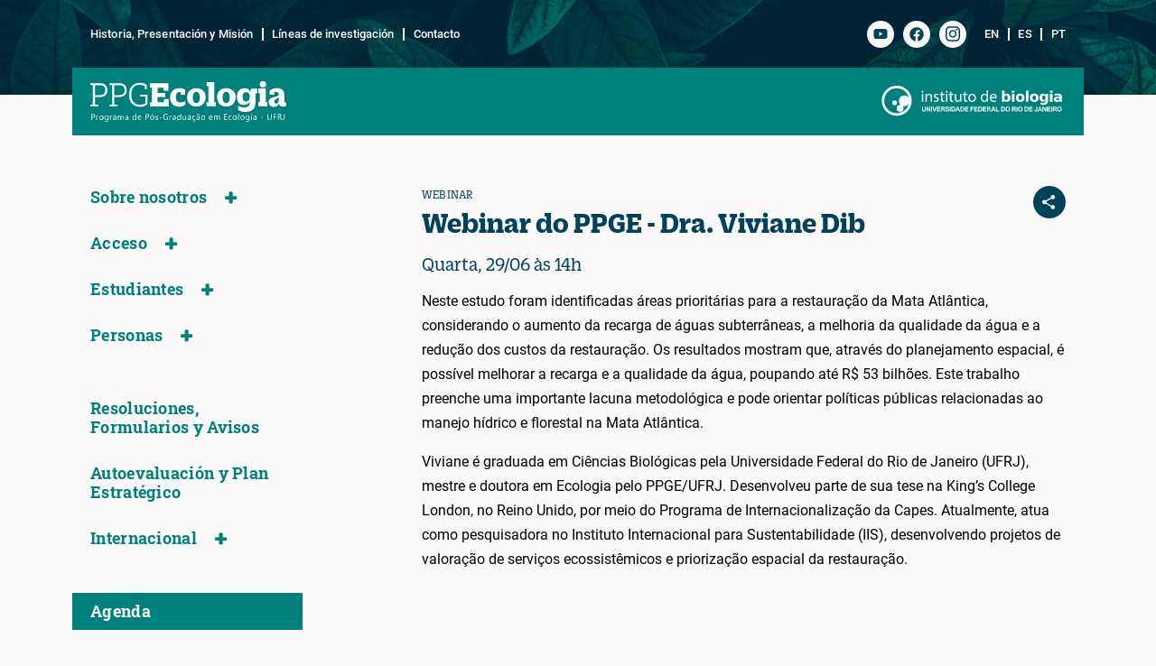

--- FILE ---
content_type: text/html; charset=UTF-8
request_url: https://ppge.ufrj.br/es/agenda/1449/webinar-do-ppge-dra-viviane-dib
body_size: 9272
content:

<!DOCTYPE html>
<html>
<head>
  
  <title> | Agenda | PPGE</title>
  
  <meta charset="UTF-8">
  <meta http-equiv="X-UA-Compatible" content="IE=edge">
  <meta name="viewport" content="width=device-width, initial-scale=1.0">

  <meta http-equiv="Content-Language" content="es" />
	<meta http-equiv="expires" content="0" />
	<meta http-equiv="imagetoolbar" content="no" />

  <meta property="og:site_name" content="PPGE"/>
  <meta property="og:image" content="https://ppge.ufrj.br/public/ppge/img/og.jpg"/>

  <link rel='stylesheet' type='text/css' href='https://ppge.ufrj.br/public/ppge/css/normalize.css?v=1.0.17' media='all' />
  <link rel='stylesheet' type='text/css' href='https://ppge.ufrj.br/public/ppge/css/bootstrap-grid.css?v=1.0.17' media='all' />
  <link rel='stylesheet' type='text/css' href='https://ppge.ufrj.br/public/ppge/css/swiper-bundle.min.css?v=1.0.17' media='all' />
  <link rel='stylesheet' type='text/css' href='https://ppge.ufrj.br/public/ppge/css/style.css?v=1.0.17' media='all' />

  
  <script type='module' src='https://ppge.ufrj.br/public/ppge/js/shiro.js?v=1.0.17'></script>
  <script type='module' src='https://ppge.ufrj.br/public/ppge/js/script.js?v=1.0.17'></script>

  
  
      <style>
        #h-row-1:after {
          background-image: url("https://ppge.ufrj.br/public/ppge/img/header/bg-ppge.jpg")
        }
      </style>
    
  
</head>


<body
  data-url="https://ppge.ufrj.br"
  class=""
>

  <header>

    <nav id="h-row-1">
      <div class="container">
        <div class="row flex-nowrap">

          <div class="d-md-none col">
            <div class="menu-toggle">
              <svg xmlns="http://www.w3.org/2000/svg" viewBox="0 0 30 25">
                <path d="M30 5H0V0h30zm0 5H0v5h30zm0 10H0v5h30z"></path>
              </svg>
              <span>Menu</span>
            </div>
          </div>

          <div class="d-none d-md-block col-auto">
            <div class="h-links">
                                <a href="https://ppge.ufrj.br/es/sobre-nosotros/historia-presentacion-y-mision">Historia, Presentación y Misión</a>
                                <a href="https://ppge.ufrj.br/es/sobre-nosotros/lineas-de-investigacion">Líneas de investigación</a>
                                <a href="https://ppge.ufrj.br/es/contacto">Contacto</a>
                          </div>
          </div>

          <div class="d-none d-md-block col"></div>
          
          <div class="d-none d-md-block col-auto">
            <div class="social-bttns">
              <a class="social-bttn youtube" href="https://www.youtube.com/channel/UC-hCZd485BO5QZ9CTRa0hSw" target="_blank" rel="noopener noreferrer">
  <svg aria-hidden="true" focusable="false" data-icon="facebook" role="img" xmlns="http://www.w3.org/2000/svg" viewBox="0 0 576 512">
    <path d="M549.655 124.083c-6.281-23.65-24.787-42.276-48.284-48.597C458.781 64 288 64 288 64S117.22 64 74.629 75.486c-23.497 6.322-42.003 24.947-48.284 48.597-11.412 42.867-11.412 132.305-11.412 132.305s0 89.438 11.412 132.305c6.281 23.65 24.787 41.5 48.284 47.821C117.22 448 288 448 288 448s170.78 0 213.371-11.486c23.497-6.321 42.003-24.171 48.284-47.821 11.412-42.867 11.412-132.305 11.412-132.305s0-89.438-11.412-132.305zm-317.51 213.508V175.185l142.739 81.205-142.739 81.201z"></path>
  </svg>
</a>

<a class="social-bttn facebook" href="https://www.facebook.com/PPGEUFRJ/" target="_blank" rel="noopener noreferrer">
  <svg aria-hidden="true" focusable="false" data-icon="facebook" role="img" xmlns="http://www.w3.org/2000/svg" viewBox="0 0 512 512">
    <path d="M504 256C504 119 393 8 256 8S8 119 8 256c0 123.78 90.69 226.38 209.25 245V327.69h-63V256h63v-54.64c0-62.15 37-96.48 93.67-96.48 27.14 0 55.52 4.84 55.52 4.84v61h-31.28c-30.8 0-40.41 19.12-40.41 38.73V256h68.78l-11 71.69h-57.78V501C413.31 482.38 504 379.78 504 256z"></path>
  </svg>
</a>

<a class="social-bttn instagram" href="https://www.instagram.com/ppgeufrj/" target="_blank" rel="noopener noreferrer">
  <svg aria-hidden="true" focusable="false" data-icon="facebook" role="img" xmlns="http://www.w3.org/2000/svg" viewBox="0 0 448 512">
    <path d="M224.1 141c-63.6 0-114.9 51.3-114.9 114.9s51.3 114.9 114.9 114.9S339 319.5 339 255.9 287.7 141 224.1 141zm0 189.6c-41.1 0-74.7-33.5-74.7-74.7s33.5-74.7 74.7-74.7 74.7 33.5 74.7 74.7-33.6 74.7-74.7 74.7zm146.4-194.3c0 14.9-12 26.8-26.8 26.8-14.9 0-26.8-12-26.8-26.8s12-26.8 26.8-26.8 26.8 12 26.8 26.8zm76.1 27.2c-1.7-35.9-9.9-67.7-36.2-93.9-26.2-26.2-58-34.4-93.9-36.2-37-2.1-147.9-2.1-184.9 0-35.8 1.7-67.6 9.9-93.9 36.1s-34.4 58-36.2 93.9c-2.1 37-2.1 147.9 0 184.9 1.7 35.9 9.9 67.7 36.2 93.9s58 34.4 93.9 36.2c37 2.1 147.9 2.1 184.9 0 35.9-1.7 67.7-9.9 93.9-36.2 26.2-26.2 34.4-58 36.2-93.9 2.1-37 2.1-147.8 0-184.8zM398.8 388c-7.8 19.6-22.9 34.7-42.6 42.6-29.5 11.7-99.5 9-132.1 9s-102.7 2.6-132.1-9c-19.6-7.8-34.7-22.9-42.6-42.6-11.7-29.5-9-99.5-9-132.1s-2.6-102.7 9-132.1c7.8-19.6 22.9-34.7 42.6-42.6 29.5-11.7 99.5-9 132.1-9s102.7-2.6 132.1 9c19.6 7.8 34.7 22.9 42.6 42.6 11.7 29.5 9 99.5 9 132.1s2.7 102.7-9 132.1z"></path>
  </svg>
</a>

<a class="social-bttn linkedin" href="https://www.linkedin.com/" target="_blank" rel="noopener noreferrer" style="display: none;">
  <svg aria-hidden="true" focusable="false" data-icon="linkedin-in" role="img" xmlns="http://www.w3.org/2000/svg" viewBox="0 0 448 512">
    <path d="M100.28 448H7.4V148.9h92.88zM53.79 108.1C24.09 108.1 0 83.5 0 53.8a53.79 53.79 0 0 1 107.58 0c0 29.7-24.1 54.3-53.79 54.3zM447.9 448h-92.68V302.4c0-34.7-.7-79.2-48.29-79.2-48.29 0-55.69 37.7-55.69 76.7V448h-92.78V148.9h89.08v40.8h1.3c12.4-23.5 42.69-48.3 87.88-48.3 94 0 111.28 61.9 111.28 142.3V448z"></path>
  </svg>
</a>

<a class="social-bttn twitter" href="https://twitter.com/" target="_blank" rel="noopener noreferrer" style="display: none;">
  <svg aria-hidden="true" focusable="false" data-prefix="fab" data-icon="twitter" role="img" xmlns="http://www.w3.org/2000/svg" viewBox="0 0 512 512">
    <path d="M459.37 151.716c.325 4.548.325 9.097.325 13.645 0 138.72-105.583 298.558-298.558 298.558-59.452 0-114.68-17.219-161.137-47.106 8.447.974 16.568 1.299 25.34 1.299 49.055 0 94.213-16.568 130.274-44.832-46.132-.975-84.792-31.188-98.112-72.772 6.498.974 12.995 1.624 19.818 1.624 9.421 0 18.843-1.3 27.614-3.573-48.081-9.747-84.143-51.98-84.143-102.985v-1.299c13.969 7.797 30.214 12.67 47.431 13.319-28.264-18.843-46.781-51.005-46.781-87.391 0-19.492 5.197-37.36 14.294-52.954 51.655 63.675 129.3 105.258 216.365 109.807-1.624-7.797-2.599-15.918-2.599-24.04 0-57.828 46.782-104.934 104.934-104.934 30.213 0 57.502 12.67 76.67 33.137 23.715-4.548 46.456-13.32 66.599-25.34-7.798 24.366-24.366 44.833-46.132 57.827 21.117-2.273 41.584-8.122 60.426-16.243-14.292 20.791-32.161 39.308-52.628 54.253z"></path>
  </svg>
</a>

<a class="social-bttn whatsapp" href="https://wa.me/" target="_blank" rel="noopener noreferrer" style="display: none;">
  <svg aria-hidden="true" focusable="false" data-icon="whatsapp" role="img" xmlns="http://www.w3.org/2000/svg" viewBox="0 0 448 512">
    <path d="M380.9 97.1C339 55.1 283.2 32 223.9 32c-122.4 0-222 99.6-222 222 0 39.1 10.2 77.3 29.6 111L0 480l117.7-30.9c32.4 17.7 68.9 27 106.1 27h.1c122.3 0 224.1-99.6 224.1-222 0-59.3-25.2-115-67.1-157zm-157 341.6c-33.2 0-65.7-8.9-94-25.7l-6.7-4-69.8 18.3L72 359.2l-4.4-7c-18.5-29.4-28.2-63.3-28.2-98.2 0-101.7 82.8-184.5 184.6-184.5 49.3 0 95.6 19.2 130.4 54.1 34.8 34.9 56.2 81.2 56.1 130.5 0 101.8-84.9 184.6-186.6 184.6zm101.2-138.2c-5.5-2.8-32.8-16.2-37.9-18-5.1-1.9-8.8-2.8-12.5 2.8-3.7 5.6-14.3 18-17.6 21.8-3.2 3.7-6.5 4.2-12 1.4-32.6-16.3-54-29.1-75.5-66-5.7-9.8 5.7-9.1 16.3-30.3 1.8-3.7.9-6.9-.5-9.7-1.4-2.8-12.5-30.1-17.1-41.2-4.5-10.8-9.1-9.3-12.5-9.5-3.2-.2-6.9-.2-10.6-.2-3.7 0-9.7 1.4-14.8 6.9-5.1 5.6-19.4 19-19.4 46.3 0 27.3 19.9 53.7 22.6 57.4 2.8 3.7 39.1 59.7 94.8 83.8 35.2 15.2 49 16.5 66.6 13.9 10.7-1.6 32.8-13.4 37.4-26.4 4.6-13 4.6-24.1 3.2-26.4-1.3-2.5-5-3.9-10.5-6.6z"></path>
  </svg>
</a>            </div>
          </div>
          
          <div class="d-none d-md-block col-auto">
            <div class="h-links" style="text-transform:uppercase;">
              <a href="https://ppge.ufrj.br/en">en</a><a href="https://ppge.ufrj.br/es">es</a><a href="https://ppge.ufrj.br/pt">pt</a>            </div>
          </div>

          <div class="d-md-none col-auto">
            <a>
        <img class="logo bio" src="https://ppge.ufrj.br/public/ppge/img/logo-bio.svg" alt="Logo do Instituto de Biologia da UFRJ">
      </a>          </div>

        </div>
      </div>
    </nav>

    <nav id="h-row-2">
      <div class="container">
        <div class="row">
          <div class="col-12 col-md-auto">
            <a href="https://ppge.ufrj.br/es">
        <img class="logo ppge" src="https://ppge.ufrj.br/public/ppge/img/logo-ppge.svg" alt="Logo da PPGE">
      </a>          </div>
          <div class="d-none d-md-block col"></div>
          <div class="d-none d-md-block col-auto">
            <a>
        <img class="logo bio" src="https://ppge.ufrj.br/public/ppge/img/logo-bio.svg" alt="Logo do Instituto de Biologia da UFRJ">
      </a>          </div>
        </div>
      </div>
    </nav>

    <nav id="h-row-3" class="d-md-none">
      <div class="container">
        <ul class="nav-tree" data-layer="0">
<li class="tree-item has-children">
<div class="item-wrap is-node">
<a class="item-link" data-id="24" href="https://ppge.ufrj.br/es/sobre-nosotros">Sobre nosotros</a><div class="layer-toggle"></div>
</div>
<ul class="tree-layer" data-layer="1">
<li class="tree-item"><div class="item-wrap"><a class="item-link" data-id="31" href="https://ppge.ufrj.br/es/sobre-nosotros/historia-presentacion-y-mision">Historia, Presentaci&oacute;n y Misi&oacute;n</a></div></li>
<li class="tree-item"><div class="item-wrap"><a class="item-link" data-id="32" href="https://ppge.ufrj.br/es/sobre-nosotros/lineas-de-investigacion">L&iacute;neas de investigaci&oacute;n</a></div></li>
<li class="tree-item"><div class="item-wrap"><a class="item-link" data-id="33" href="https://ppge.ufrj.br/es/sobre-nosotros/estatuto-y-documentos-relacionados">Estatuto y documentos relacionados</a></div></li>
<li class="tree-item"><div class="item-wrap"><a class="item-link" data-id="34" href="https://ppge.ufrj.br/es/sobre-nosotros/infraestructura">Infraestructura</a></div></li>
<li class="tree-item"><div class="item-wrap"><a class="item-link" data-id="35" href="https://ppge.ufrj.br/es/sobre-nosotros/coordinacion-y-comision-de-posgrado">Coordinaci&oacute;n y Comisi&oacute;n de Posgrado</a></div></li>
</ul>
</li>
<li class="tree-item has-children">
<div class="item-wrap is-node">
<a class="item-link" data-id="36" href="https://ppge.ufrj.br/es/acceso">Acceso</a><div class="layer-toggle"></div>
</div>
<ul class="tree-layer" data-layer="1">
<li class="tree-item"><div class="item-wrap"><a class="item-link" data-id="37" href="https://ppge.ufrj.br/es/acceso/seleccion-de-master-y-doctorado">Selecci&oacute;n de M&aacute;ster y Doctorado</a></div></li>
<li class="tree-item"><div class="item-wrap"><a class="item-link" data-id="38" href="https://ppge.ufrj.br/es/acceso/acreditacion">Acreditaci&oacute;n</a></div></li>
<li class="tree-item"><div class="item-wrap"><a class="item-link" data-id="39" href="https://ppge.ufrj.br/es/acceso/programa-institucional-pos-doutorado-pipd-ufrj">Programa Institucional P&oacute;s-Doutorado &ndash; PIPD/ UFRJ</a></div></li>
<li class="tree-item"><div class="item-wrap"><a class="item-link" data-id="40" href="https://ppge.ufrj.br/es/acceso/programa-institucional-de-pos-doutorado-pipd-capes">Programa Institucional de P&oacute;s-Doutorado &ndash; PIPD/CAPES</a></div></li>
<li class="tree-item"><div class="item-wrap"><a class="item-link" data-id="41" href="https://ppge.ufrj.br/es/acceso/profesor-visitante">Profesor visitante</a></div></li>
</ul>
</li>
<li class="tree-item has-children">
<div class="item-wrap is-node">
<a class="item-link" data-id="42" href="https://ppge.ufrj.br/es/estudiantes">Estudiantes</a><div class="layer-toggle"></div>
</div>
<ul class="tree-layer" data-layer="1">
<li class="tree-item"><div class="item-wrap"><a class="item-link" data-id="43" href="https://ppge.ufrj.br/es/estudiantes/manual-del-estudiante">Manual del estudiante</a></div></li>
<li class="tree-item"><div class="item-wrap"><a class="item-link" data-id="75" href="https://ppge.ufrj.br/es/estudiantes/estructura-curricular">Estructura curricular</a></div></li>
<li class="tree-item"><div class="item-wrap"><a class="item-link" data-id="48" href="https://ppge.ufrj.br/es/estudiantes/calendario-academico-actual">Calend&aacute;rio acad&eacute;mico actual</a></div></li>
<li class="tree-item"><div class="item-wrap"><a class="item-link" data-id="51" href="https://ppge.ufrj.br/es/estudiantes/formularios">Formularios</a></div></li>
<li class="tree-item"><div class="item-wrap"><a class="item-link" data-id="87" href="https://ppge.ufrj.br/es/estudiantes/n-a" target="_blank"></a></div></li>
<li class="tree-item"><div class="item-wrap"><a class="item-link" data-id="49" href="https://ppge.ufrj.br/es/estudiantes/comision-academica">Comisi&oacute;n acad&eacute;mica </a></div></li>
<li class="tree-item"><div class="item-wrap"><a class="item-link" data-id="50" href="https://ppge.ufrj.br/es/estudiantes/examen-de-calificacion">Examen de calificaci&oacute;n</a></div></li>
<li class="tree-item"><div class="item-wrap"><a class="item-link" data-id="73" href="https://ppge.ufrj.br/es/estudiantes/aprovechamiento-de-los-creditos">Aprovechamiento de los cr&eacute;ditos</a></div></li>
<li class="tree-item"><div class="item-wrap"><a class="item-link" data-id="86" href="https://ppge.ufrj.br/es/estudiantes/semestres-anteriores">Semestres Anteriores</a></div></li>
<li class="tree-item"><div class="item-wrap"><a class="item-link" data-id="52" href="https://ppge.ufrj.br/es/estudiantes/oportunidades">Oportunidades</a></div></li>
<li class="tree-item"><div class="item-wrap"><a class="item-link" data-id="83" href="https://ppge.ufrj.br/es/estudiantes/despues">Despu&eacute;s</a></div></li>
</ul>
</li>
<li class="tree-item has-children">
<div class="item-wrap is-node">
<a class="item-link" data-id="53" href="https://ppge.ufrj.br/es/personas">Personas</a><div class="layer-toggle"></div>
</div>
<ul class="tree-layer" data-layer="1">
<li class="tree-item"><div class="item-wrap"><a class="item-link" data-id="54" href="https://ppge.ufrj.br/es/personas/estudiantes">Estudiantes</a></div></li>
<li class="tree-item"><div class="item-wrap"><a class="item-link" data-id="55" href="https://ppge.ufrj.br/es/personas/profesores">Profesores</a></div></li>
<li class="tree-item"><div class="item-wrap"><a class="item-link" data-id="56" href="https://ppge.ufrj.br/es/personas/posdoctorado-y-investigadores">Posdoctorado y investigadores</a></div></li>
<li class="tree-item"><div class="item-wrap"><a class="item-link" data-id="58" href="https://ppge.ufrj.br/es/personas/ex-miembros">Ex-miembros</a></div></li>
</ul>
</li>
<li class="tree-item"><div class="item-wrap"><a class="item-link" data-id="81" href="https://ppge.ufrj.br/es" target="_blank"></a></div></li>
<li class="tree-item"><div class="item-wrap"><a class="item-link" data-id="62" href="https://ppge.ufrj.br/es/resoluciones-formularios-y-avisos">Resoluciones, Formularios y Avisos</a></div></li>
<li class="tree-item"><div class="item-wrap"><a class="item-link" data-id="72" href="https://ppge.ufrj.br/es/autoevaluacion-y-plan-estrategico">Autoevaluaci&oacute;n y Plan Estrat&eacute;gico</a></div></li>
<li class="tree-item has-children">
<div class="item-wrap is-node">
<a class="item-link" data-id="63" href="https://ppge.ufrj.br/es/internacional">Internacional</a><div class="layer-toggle"></div>
</div>
<ul class="tree-layer" data-layer="1">
<li class="tree-item"><div class="item-wrap"><a class="item-link" data-id="67" href="https://ppge.ufrj.br/es/internacional/proyecto-de-internacionalizacion-print-ufrj">Proyecto de Internacionalizaci&oacute;n (PrInt / UFRJ)</a></div></li>
<li class="tree-item"><div class="item-wrap"><a class="item-link" data-id="66" href="https://ppge.ufrj.br/es/internacional/colaboraciones">Colaboraciones</a></div></li>
<li class="tree-item"><div class="item-wrap"><a class="item-link" data-id="68" href="https://ppge.ufrj.br/es/internacional/estancias-en-el-exterior">Estancias en el exterior</a></div></li>
<li class="tree-item"><div class="item-wrap"><a class="item-link" data-id="69" href="https://ppge.ufrj.br/es/internacional/visitantes-internacionales">Visitantes internacionales</a></div></li>
</ul>
</li>
<li class="tree-item"><div class="item-wrap"><a class="item-link" data-id="82" href="https://ppge.ufrj.br/es"></a></div></li>
<li class="tree-item current"><div class="item-wrap"><a class="item-link" data-id="65" href="https://ppge.ufrj.br/es/agenda">Agenda</a></div></li>
<li class="tree-item"><div class="item-wrap"><a class="item-link" data-id="23" href="https://ppge.ufrj.br/es/noticias">Noticias</a></div></li>
<li class="tree-item"><div class="item-wrap"><a class="item-link" data-id="64" href="https://ppge.ufrj.br/es/contacto">Contacto</a></div></li>
</ul>
        <div class="options">
          <div class="social-bttns">
            <a class="social-bttn youtube" href="https://www.youtube.com/channel/UC-hCZd485BO5QZ9CTRa0hSw" target="_blank" rel="noopener noreferrer">
  <svg aria-hidden="true" focusable="false" data-icon="facebook" role="img" xmlns="http://www.w3.org/2000/svg" viewBox="0 0 576 512">
    <path d="M549.655 124.083c-6.281-23.65-24.787-42.276-48.284-48.597C458.781 64 288 64 288 64S117.22 64 74.629 75.486c-23.497 6.322-42.003 24.947-48.284 48.597-11.412 42.867-11.412 132.305-11.412 132.305s0 89.438 11.412 132.305c6.281 23.65 24.787 41.5 48.284 47.821C117.22 448 288 448 288 448s170.78 0 213.371-11.486c23.497-6.321 42.003-24.171 48.284-47.821 11.412-42.867 11.412-132.305 11.412-132.305s0-89.438-11.412-132.305zm-317.51 213.508V175.185l142.739 81.205-142.739 81.201z"></path>
  </svg>
</a>

<a class="social-bttn facebook" href="https://www.facebook.com/PPGEUFRJ/" target="_blank" rel="noopener noreferrer">
  <svg aria-hidden="true" focusable="false" data-icon="facebook" role="img" xmlns="http://www.w3.org/2000/svg" viewBox="0 0 512 512">
    <path d="M504 256C504 119 393 8 256 8S8 119 8 256c0 123.78 90.69 226.38 209.25 245V327.69h-63V256h63v-54.64c0-62.15 37-96.48 93.67-96.48 27.14 0 55.52 4.84 55.52 4.84v61h-31.28c-30.8 0-40.41 19.12-40.41 38.73V256h68.78l-11 71.69h-57.78V501C413.31 482.38 504 379.78 504 256z"></path>
  </svg>
</a>

<a class="social-bttn instagram" href="https://www.instagram.com/ppgeufrj/" target="_blank" rel="noopener noreferrer">
  <svg aria-hidden="true" focusable="false" data-icon="facebook" role="img" xmlns="http://www.w3.org/2000/svg" viewBox="0 0 448 512">
    <path d="M224.1 141c-63.6 0-114.9 51.3-114.9 114.9s51.3 114.9 114.9 114.9S339 319.5 339 255.9 287.7 141 224.1 141zm0 189.6c-41.1 0-74.7-33.5-74.7-74.7s33.5-74.7 74.7-74.7 74.7 33.5 74.7 74.7-33.6 74.7-74.7 74.7zm146.4-194.3c0 14.9-12 26.8-26.8 26.8-14.9 0-26.8-12-26.8-26.8s12-26.8 26.8-26.8 26.8 12 26.8 26.8zm76.1 27.2c-1.7-35.9-9.9-67.7-36.2-93.9-26.2-26.2-58-34.4-93.9-36.2-37-2.1-147.9-2.1-184.9 0-35.8 1.7-67.6 9.9-93.9 36.1s-34.4 58-36.2 93.9c-2.1 37-2.1 147.9 0 184.9 1.7 35.9 9.9 67.7 36.2 93.9s58 34.4 93.9 36.2c37 2.1 147.9 2.1 184.9 0 35.9-1.7 67.7-9.9 93.9-36.2 26.2-26.2 34.4-58 36.2-93.9 2.1-37 2.1-147.8 0-184.8zM398.8 388c-7.8 19.6-22.9 34.7-42.6 42.6-29.5 11.7-99.5 9-132.1 9s-102.7 2.6-132.1-9c-19.6-7.8-34.7-22.9-42.6-42.6-11.7-29.5-9-99.5-9-132.1s-2.6-102.7 9-132.1c7.8-19.6 22.9-34.7 42.6-42.6 29.5-11.7 99.5-9 132.1-9s102.7-2.6 132.1 9c19.6 7.8 34.7 22.9 42.6 42.6 11.7 29.5 9 99.5 9 132.1s2.7 102.7-9 132.1z"></path>
  </svg>
</a>

<a class="social-bttn linkedin" href="https://www.linkedin.com/" target="_blank" rel="noopener noreferrer" style="display: none;">
  <svg aria-hidden="true" focusable="false" data-icon="linkedin-in" role="img" xmlns="http://www.w3.org/2000/svg" viewBox="0 0 448 512">
    <path d="M100.28 448H7.4V148.9h92.88zM53.79 108.1C24.09 108.1 0 83.5 0 53.8a53.79 53.79 0 0 1 107.58 0c0 29.7-24.1 54.3-53.79 54.3zM447.9 448h-92.68V302.4c0-34.7-.7-79.2-48.29-79.2-48.29 0-55.69 37.7-55.69 76.7V448h-92.78V148.9h89.08v40.8h1.3c12.4-23.5 42.69-48.3 87.88-48.3 94 0 111.28 61.9 111.28 142.3V448z"></path>
  </svg>
</a>

<a class="social-bttn twitter" href="https://twitter.com/" target="_blank" rel="noopener noreferrer" style="display: none;">
  <svg aria-hidden="true" focusable="false" data-prefix="fab" data-icon="twitter" role="img" xmlns="http://www.w3.org/2000/svg" viewBox="0 0 512 512">
    <path d="M459.37 151.716c.325 4.548.325 9.097.325 13.645 0 138.72-105.583 298.558-298.558 298.558-59.452 0-114.68-17.219-161.137-47.106 8.447.974 16.568 1.299 25.34 1.299 49.055 0 94.213-16.568 130.274-44.832-46.132-.975-84.792-31.188-98.112-72.772 6.498.974 12.995 1.624 19.818 1.624 9.421 0 18.843-1.3 27.614-3.573-48.081-9.747-84.143-51.98-84.143-102.985v-1.299c13.969 7.797 30.214 12.67 47.431 13.319-28.264-18.843-46.781-51.005-46.781-87.391 0-19.492 5.197-37.36 14.294-52.954 51.655 63.675 129.3 105.258 216.365 109.807-1.624-7.797-2.599-15.918-2.599-24.04 0-57.828 46.782-104.934 104.934-104.934 30.213 0 57.502 12.67 76.67 33.137 23.715-4.548 46.456-13.32 66.599-25.34-7.798 24.366-24.366 44.833-46.132 57.827 21.117-2.273 41.584-8.122 60.426-16.243-14.292 20.791-32.161 39.308-52.628 54.253z"></path>
  </svg>
</a>

<a class="social-bttn whatsapp" href="https://wa.me/" target="_blank" rel="noopener noreferrer" style="display: none;">
  <svg aria-hidden="true" focusable="false" data-icon="whatsapp" role="img" xmlns="http://www.w3.org/2000/svg" viewBox="0 0 448 512">
    <path d="M380.9 97.1C339 55.1 283.2 32 223.9 32c-122.4 0-222 99.6-222 222 0 39.1 10.2 77.3 29.6 111L0 480l117.7-30.9c32.4 17.7 68.9 27 106.1 27h.1c122.3 0 224.1-99.6 224.1-222 0-59.3-25.2-115-67.1-157zm-157 341.6c-33.2 0-65.7-8.9-94-25.7l-6.7-4-69.8 18.3L72 359.2l-4.4-7c-18.5-29.4-28.2-63.3-28.2-98.2 0-101.7 82.8-184.5 184.6-184.5 49.3 0 95.6 19.2 130.4 54.1 34.8 34.9 56.2 81.2 56.1 130.5 0 101.8-84.9 184.6-186.6 184.6zm101.2-138.2c-5.5-2.8-32.8-16.2-37.9-18-5.1-1.9-8.8-2.8-12.5 2.8-3.7 5.6-14.3 18-17.6 21.8-3.2 3.7-6.5 4.2-12 1.4-32.6-16.3-54-29.1-75.5-66-5.7-9.8 5.7-9.1 16.3-30.3 1.8-3.7.9-6.9-.5-9.7-1.4-2.8-12.5-30.1-17.1-41.2-4.5-10.8-9.1-9.3-12.5-9.5-3.2-.2-6.9-.2-10.6-.2-3.7 0-9.7 1.4-14.8 6.9-5.1 5.6-19.4 19-19.4 46.3 0 27.3 19.9 53.7 22.6 57.4 2.8 3.7 39.1 59.7 94.8 83.8 35.2 15.2 49 16.5 66.6 13.9 10.7-1.6 32.8-13.4 37.4-26.4 4.6-13 4.6-24.1 3.2-26.4-1.3-2.5-5-3.9-10.5-6.6z"></path>
  </svg>
</a>          </div>
          <div class="h-links">
            <a href="https://ppge.ufrj.br/en">en</a><a href="https://ppge.ufrj.br/es">es</a><a href="https://ppge.ufrj.br/pt">pt</a>          </div>
        </div>
      </div>
    </nav>

  </header>
<main id="event-item">
  <div class="container">
		<div class="row">

      <div class="d-none d-md-block col-4 col-lg-3">
  <ul class="nav-tree" data-layer="0">
<li class="tree-item has-children">
<div class="item-wrap is-node">
<a class="item-link" data-id="24" href="https://ppge.ufrj.br/es/sobre-nosotros">Sobre nosotros</a><div class="layer-toggle"></div>
</div>
<ul class="tree-layer" data-layer="1">
<li class="tree-item"><div class="item-wrap"><a class="item-link" data-id="31" href="https://ppge.ufrj.br/es/sobre-nosotros/historia-presentacion-y-mision">Historia, Presentaci&oacute;n y Misi&oacute;n</a></div></li>
<li class="tree-item"><div class="item-wrap"><a class="item-link" data-id="32" href="https://ppge.ufrj.br/es/sobre-nosotros/lineas-de-investigacion">L&iacute;neas de investigaci&oacute;n</a></div></li>
<li class="tree-item"><div class="item-wrap"><a class="item-link" data-id="33" href="https://ppge.ufrj.br/es/sobre-nosotros/estatuto-y-documentos-relacionados">Estatuto y documentos relacionados</a></div></li>
<li class="tree-item"><div class="item-wrap"><a class="item-link" data-id="34" href="https://ppge.ufrj.br/es/sobre-nosotros/infraestructura">Infraestructura</a></div></li>
<li class="tree-item"><div class="item-wrap"><a class="item-link" data-id="35" href="https://ppge.ufrj.br/es/sobre-nosotros/coordinacion-y-comision-de-posgrado">Coordinaci&oacute;n y Comisi&oacute;n de Posgrado</a></div></li>
</ul>
</li>
<li class="tree-item has-children">
<div class="item-wrap is-node">
<a class="item-link" data-id="36" href="https://ppge.ufrj.br/es/acceso">Acceso</a><div class="layer-toggle"></div>
</div>
<ul class="tree-layer" data-layer="1">
<li class="tree-item"><div class="item-wrap"><a class="item-link" data-id="37" href="https://ppge.ufrj.br/es/acceso/seleccion-de-master-y-doctorado">Selecci&oacute;n de M&aacute;ster y Doctorado</a></div></li>
<li class="tree-item"><div class="item-wrap"><a class="item-link" data-id="38" href="https://ppge.ufrj.br/es/acceso/acreditacion">Acreditaci&oacute;n</a></div></li>
<li class="tree-item"><div class="item-wrap"><a class="item-link" data-id="39" href="https://ppge.ufrj.br/es/acceso/programa-institucional-pos-doutorado-pipd-ufrj">Programa Institucional P&oacute;s-Doutorado &ndash; PIPD/ UFRJ</a></div></li>
<li class="tree-item"><div class="item-wrap"><a class="item-link" data-id="40" href="https://ppge.ufrj.br/es/acceso/programa-institucional-de-pos-doutorado-pipd-capes">Programa Institucional de P&oacute;s-Doutorado &ndash; PIPD/CAPES</a></div></li>
<li class="tree-item"><div class="item-wrap"><a class="item-link" data-id="41" href="https://ppge.ufrj.br/es/acceso/profesor-visitante">Profesor visitante</a></div></li>
</ul>
</li>
<li class="tree-item has-children">
<div class="item-wrap is-node">
<a class="item-link" data-id="42" href="https://ppge.ufrj.br/es/estudiantes">Estudiantes</a><div class="layer-toggle"></div>
</div>
<ul class="tree-layer" data-layer="1">
<li class="tree-item"><div class="item-wrap"><a class="item-link" data-id="43" href="https://ppge.ufrj.br/es/estudiantes/manual-del-estudiante">Manual del estudiante</a></div></li>
<li class="tree-item"><div class="item-wrap"><a class="item-link" data-id="75" href="https://ppge.ufrj.br/es/estudiantes/estructura-curricular">Estructura curricular</a></div></li>
<li class="tree-item"><div class="item-wrap"><a class="item-link" data-id="48" href="https://ppge.ufrj.br/es/estudiantes/calendario-academico-actual">Calend&aacute;rio acad&eacute;mico actual</a></div></li>
<li class="tree-item"><div class="item-wrap"><a class="item-link" data-id="51" href="https://ppge.ufrj.br/es/estudiantes/formularios">Formularios</a></div></li>
<li class="tree-item"><div class="item-wrap"><a class="item-link" data-id="87" href="https://ppge.ufrj.br/es/estudiantes/n-a" target="_blank"></a></div></li>
<li class="tree-item"><div class="item-wrap"><a class="item-link" data-id="49" href="https://ppge.ufrj.br/es/estudiantes/comision-academica">Comisi&oacute;n acad&eacute;mica </a></div></li>
<li class="tree-item"><div class="item-wrap"><a class="item-link" data-id="50" href="https://ppge.ufrj.br/es/estudiantes/examen-de-calificacion">Examen de calificaci&oacute;n</a></div></li>
<li class="tree-item"><div class="item-wrap"><a class="item-link" data-id="73" href="https://ppge.ufrj.br/es/estudiantes/aprovechamiento-de-los-creditos">Aprovechamiento de los cr&eacute;ditos</a></div></li>
<li class="tree-item"><div class="item-wrap"><a class="item-link" data-id="86" href="https://ppge.ufrj.br/es/estudiantes/semestres-anteriores">Semestres Anteriores</a></div></li>
<li class="tree-item"><div class="item-wrap"><a class="item-link" data-id="52" href="https://ppge.ufrj.br/es/estudiantes/oportunidades">Oportunidades</a></div></li>
<li class="tree-item"><div class="item-wrap"><a class="item-link" data-id="83" href="https://ppge.ufrj.br/es/estudiantes/despues">Despu&eacute;s</a></div></li>
</ul>
</li>
<li class="tree-item has-children">
<div class="item-wrap is-node">
<a class="item-link" data-id="53" href="https://ppge.ufrj.br/es/personas">Personas</a><div class="layer-toggle"></div>
</div>
<ul class="tree-layer" data-layer="1">
<li class="tree-item"><div class="item-wrap"><a class="item-link" data-id="54" href="https://ppge.ufrj.br/es/personas/estudiantes">Estudiantes</a></div></li>
<li class="tree-item"><div class="item-wrap"><a class="item-link" data-id="55" href="https://ppge.ufrj.br/es/personas/profesores">Profesores</a></div></li>
<li class="tree-item"><div class="item-wrap"><a class="item-link" data-id="56" href="https://ppge.ufrj.br/es/personas/posdoctorado-y-investigadores">Posdoctorado y investigadores</a></div></li>
<li class="tree-item"><div class="item-wrap"><a class="item-link" data-id="58" href="https://ppge.ufrj.br/es/personas/ex-miembros">Ex-miembros</a></div></li>
</ul>
</li>
<li class="tree-item"><div class="item-wrap"><a class="item-link" data-id="81" href="https://ppge.ufrj.br/es" target="_blank"></a></div></li>
<li class="tree-item"><div class="item-wrap"><a class="item-link" data-id="62" href="https://ppge.ufrj.br/es/resoluciones-formularios-y-avisos">Resoluciones, Formularios y Avisos</a></div></li>
<li class="tree-item"><div class="item-wrap"><a class="item-link" data-id="72" href="https://ppge.ufrj.br/es/autoevaluacion-y-plan-estrategico">Autoevaluaci&oacute;n y Plan Estrat&eacute;gico</a></div></li>
<li class="tree-item has-children">
<div class="item-wrap is-node">
<a class="item-link" data-id="63" href="https://ppge.ufrj.br/es/internacional">Internacional</a><div class="layer-toggle"></div>
</div>
<ul class="tree-layer" data-layer="1">
<li class="tree-item"><div class="item-wrap"><a class="item-link" data-id="67" href="https://ppge.ufrj.br/es/internacional/proyecto-de-internacionalizacion-print-ufrj">Proyecto de Internacionalizaci&oacute;n (PrInt / UFRJ)</a></div></li>
<li class="tree-item"><div class="item-wrap"><a class="item-link" data-id="66" href="https://ppge.ufrj.br/es/internacional/colaboraciones">Colaboraciones</a></div></li>
<li class="tree-item"><div class="item-wrap"><a class="item-link" data-id="68" href="https://ppge.ufrj.br/es/internacional/estancias-en-el-exterior">Estancias en el exterior</a></div></li>
<li class="tree-item"><div class="item-wrap"><a class="item-link" data-id="69" href="https://ppge.ufrj.br/es/internacional/visitantes-internacionales">Visitantes internacionales</a></div></li>
</ul>
</li>
<li class="tree-item"><div class="item-wrap"><a class="item-link" data-id="82" href="https://ppge.ufrj.br/es"></a></div></li>
<li class="tree-item current"><div class="item-wrap"><a class="item-link" data-id="65" href="https://ppge.ufrj.br/es/agenda">Agenda</a></div></li>
<li class="tree-item"><div class="item-wrap"><a class="item-link" data-id="23" href="https://ppge.ufrj.br/es/noticias">Noticias</a></div></li>
<li class="tree-item"><div class="item-wrap"><a class="item-link" data-id="64" href="https://ppge.ufrj.br/es/contacto">Contacto</a></div></li>
</ul>
</div>

<div class="d-none d-lg-block col-lg-1"></div>
      <div class="col-12 col-md-8">

        <section id="item-page-header">
          <div class="row">

            <div class="col">

              <div class="row">

                <div class="col-12">
                  <h3>Webinar</h3>
                  <h1>Webinar do PPGE - Dra. Viviane Dib</h1>
                  <h2></h2>
                </div>

                              
              </div>

            </div>

            <div class="col-auto">
              <div class="shiro-share">
  <div class="share-bttn share-toggle">
    <svg xmlns="http://www.w3.org/2000/svg" viewBox="0 0 512 512">
      <path d="M408 178.5a71.2 71.2 0 00-51 20.4L176 94.3c2.5-5 2.5-12.7 2.5-17.8C178.5 33.1 145.3 0 102 0S25.5 33.1 25.5 76.5 58.6 153 102 153c20.4 0 38.3-7.7 51-20.4l181 104.5c-2.5 5.1-2.5 12.8-2.5 17.9 0 5.1 0 12.7 2.5 17.8L153 380a74 74 0 1023 53.6c0-5.1 0-10.2-2.6-17.9l181-107a71.2 71.2 0 0051 20.3 75.1 75.1 0 0076.6-76.4c0-43.4-30.6-74-74-74z"/>
    </svg>
  </div>
  <div class="share-wrap">
              <a class="share-bttn facebook" href="https://www.facebook.com/sharer/sharer.php?u=https%3A%2F%2Fppge.ufrj.br%2Fes%2Fagenda%2F1449%2Fwebinar-do-ppge-dra-viviane-dib&t=" target="_blank" rel="noopener noreferrer">
        <svg aria-hidden="true" focusable="false" data-icon="facebook" role="img" xmlns="http://www.w3.org/2000/svg" viewBox="0 0 512 512">
          <path d="M504 256C504 119 393 8 256 8S8 119 8 256c0 123.78 90.69 226.38 209.25 245V327.69h-63V256h63v-54.64c0-62.15 37-96.48 93.67-96.48 27.14 0 55.52 4.84 55.52 4.84v61h-31.28c-30.8 0-40.41 19.12-40.41 38.73V256h68.78l-11 71.69h-57.78V501C413.31 482.38 504 379.78 504 256z"></path>
        </svg>
      </a>
              <a class="share-bttn twitter" href="https://twitter.com/intent/tweet?text=PPGE%20%7C%20%20%7C%20&url=https%3A%2F%2Fppge.ufrj.br%2Fes%2Fagenda%2F1449%2Fwebinar-do-ppge-dra-viviane-dib&hashtags=" target="_blank" rel="noopener noreferrer">
        <svg aria-hidden="true" focusable="false" data-prefix="fab" data-icon="twitter" role="img" xmlns="http://www.w3.org/2000/svg" viewBox="0 0 512 512">
          <path d="M459.37 151.716c.325 4.548.325 9.097.325 13.645 0 138.72-105.583 298.558-298.558 298.558-59.452 0-114.68-17.219-161.137-47.106 8.447.974 16.568 1.299 25.34 1.299 49.055 0 94.213-16.568 130.274-44.832-46.132-.975-84.792-31.188-98.112-72.772 6.498.974 12.995 1.624 19.818 1.624 9.421 0 18.843-1.3 27.614-3.573-48.081-9.747-84.143-51.98-84.143-102.985v-1.299c13.969 7.797 30.214 12.67 47.431 13.319-28.264-18.843-46.781-51.005-46.781-87.391 0-19.492 5.197-37.36 14.294-52.954 51.655 63.675 129.3 105.258 216.365 109.807-1.624-7.797-2.599-15.918-2.599-24.04 0-57.828 46.782-104.934 104.934-104.934 30.213 0 57.502 12.67 76.67 33.137 23.715-4.548 46.456-13.32 66.599-25.34-7.798 24.366-24.366 44.833-46.132 57.827 21.117-2.273 41.584-8.122 60.426-16.243-14.292 20.791-32.161 39.308-52.628 54.253z"></path>
        </svg>
      </a>
              <a class="share-bttn email" href="mailto:?subject=PPGE &body=%0D%0AArray%0D%0Ahttps://ppge.ufrj.br/es/agenda/1449/webinar-do-ppge-dra-viviane-dib" target="_blank" rel="noopener noreferrer">
        <svg aria-hidden="true" focusable="false" data-icon="envelope" role="img" xmlns="http://www.w3.org/2000/svg" viewBox="0 0 512 512">
          <path d="M502.3 190.8c3.9-3.1 9.7-.2 9.7 4.7V400c0 26.5-21.5 48-48 48H48c-26.5 0-48-21.5-48-48V195.6c0-5 5.7-7.8 9.7-4.7 22.4 17.4 52.1 39.5 154.1 113.6 21.1 15.4 56.7 47.8 92.2 47.6 35.7.3 72-32.8 92.3-47.6 102-74.1 131.6-96.3 154-113.7zM256 320c23.2.4 56.6-29.2 73.4-41.4 132.7-96.3 142.8-104.7 173.4-128.7 5.8-4.5 9.2-11.5 9.2-18.9v-19c0-26.5-21.5-48-48-48H48C21.5 64 0 85.5 0 112v19c0 7.4 3.4 14.3 9.2 18.9 30.6 23.9 40.7 32.4 173.4 128.7 16.8 12.2 50.2 41.8 73.4 41.4z"></path>
        </svg>
      </a>
              <a class="share-bttn whatsapp" href="https://wa.me/?text=PPGE%0A%0Ahttps%3A%2F%2Fppge.ufrj.br%2Fes%2Fagenda%2F1449%2Fwebinar-do-ppge-dra-viviane-dib" target="_blank" rel="noopener noreferrer">
        <svg aria-hidden="true" focusable="false" data-icon="whatsapp-square" role="img" xmlns="http://www.w3.org/2000/svg" viewBox="0 0 512 512">
          <path d="M255 14A243 243 0 0 0 49 385l6 9-24 89 91-24 9 6a245 245 0 0 0 369-209c0-65-28-126-74-171-46-46-107-71-171-71zm142 346c-6 17-35 33-49 35-23 3-41 1-87-19-73-31-121-105-125-110-3-4-30-39-30-75s19-54 26-61 15-9 20-9h14c4 0 10-2 16 13l22 54c2 4 3 8 1 12-14 28-29 27-21 40 28 48 56 65 99 87 7 3 11 3 15-2 5-5 19-21 23-29 5-7 10-6 17-3l50 23c8 3 12 6 14 9 1 3 1 18-5 35z"/>
        </svg>
      </a>
              <a class="share-bttn clipboard" href="https://ppge.ufrj.br/es/agenda/1449/webinar-do-ppge-dra-viviane-dib" rel="noopener noreferrer">
        <svg aria-hidden="true" focusable="false" data-icon="link" role="img" xmlns="http://www.w3.org/2000/svg" viewBox="0 0 512 512">
          <path d="M326.612 185.391c59.747 59.809 58.927 155.698.36 214.59-.11.12-.24.25-.36.37l-67.2 67.2c-59.27 59.27-155.699 59.262-214.96 0-59.27-59.26-59.27-155.7 0-214.96l37.106-37.106c9.84-9.84 26.786-3.3 27.294 10.606.648 17.722 3.826 35.527 9.69 52.721 1.986 5.822.567 12.262-3.783 16.612l-13.087 13.087c-28.026 28.026-28.905 73.66-1.155 101.96 28.024 28.579 74.086 28.749 102.325.51l67.2-67.19c28.191-28.191 28.073-73.757 0-101.83-3.701-3.694-7.429-6.564-10.341-8.569a16.037 16.037 0 0 1-6.947-12.606c-.396-10.567 3.348-21.456 11.698-29.806l21.054-21.055c5.521-5.521 14.182-6.199 20.584-1.731a152.482 152.482 0 0 1 20.522 17.197zM467.547 44.449c-59.261-59.262-155.69-59.27-214.96 0l-67.2 67.2c-.12.12-.25.25-.36.37-58.566 58.892-59.387 154.781.36 214.59a152.454 152.454 0 0 0 20.521 17.196c6.402 4.468 15.064 3.789 20.584-1.731l21.054-21.055c8.35-8.35 12.094-19.239 11.698-29.806a16.037 16.037 0 0 0-6.947-12.606c-2.912-2.005-6.64-4.875-10.341-8.569-28.073-28.073-28.191-73.639 0-101.83l67.2-67.19c28.239-28.239 74.3-28.069 102.325.51 27.75 28.3 26.872 73.934-1.155 101.96l-13.087 13.087c-4.35 4.35-5.769 10.79-3.783 16.612 5.864 17.194 9.042 34.999 9.69 52.721.509 13.906 17.454 20.446 27.294 10.606l37.106-37.106c59.271-59.259 59.271-155.699.001-214.959z"></path>
        </svg>
      </a>
      </div>
</div>
            </div>
            
          </div>
        </section>
        
        <article id="item-page-content">

                      <div class="content-prop-list" data-prop="generalInfo">
                
                                    
                    <h4 class="content-prop-item">Quarta, 29/06 às 14h</h4>

                                                </div>
              

          
                          <div class="content-prop-list" data-prop="text">
                  
                    
                    
                      <div class="course-prop-item"><html><body><p>Neste estudo foram identificadas áreas prioritárias para a restauração da Mata Atlântica, considerando o aumento da recarga de águas subterrâneas, a melhoria da qualidade da água e a redução dos custos da restauração. Os resultados mostram que, através do planejamento espacial, é possível melhorar a recarga e a qualidade da água, poupando até R$ 53 bilhões. Este trabalho preenche uma importante lacuna metodológica e pode orientar políticas públicas relacionadas ao manejo hídrico e florestal na Mata Atlântica.</p><p>Viviane é graduada em Ciências Biológicas pela Universidade Federal do Rio de Janeiro (UFRJ), mestre e doutora em Ecologia pelo PPGE/UFRJ. Desenvolveu parte de sua tese na King’s College London, no Reino Unido, por meio do Programa de Internacionalização da Capes. Atualmente, atua como pesquisadora no Instituto Internacional para Sustentabilidade (IIS), desenvolvendo projetos de valoração de serviços ecossistêmicos e priorização espacial da restauração.</p></body></html></div>

                                                      </div>
                      

        </article>

      </div>
  
    </div>
  </div>
</main>

    <footer>
    <nav id="footer-nav" class="d-none d-md-block">
      <div class="container">
                                      <div class="nav-item">
                  <a >Sobre nosotros</a>
                                      <a href="https://ppge.ufrj.br/sobre-nosotros/historia-presentacion-y-mision">Historia, Presentación y Misión</a>
                                      <a href="https://ppge.ufrj.br/sobre-nosotros/lineas-de-investigacion">Líneas de investigación</a>
                                      <a href="https://ppge.ufrj.br/sobre-nosotros/estatuto-y-documentos-relacionados">Estatuto y documentos relacionados</a>
                                      <a href="https://ppge.ufrj.br/sobre-nosotros/infraestructura">Infraestructura</a>
                                      <a href="https://ppge.ufrj.br/sobre-nosotros/coordinacion-y-comision-de-posgrado">Coordinación y Comisión de Posgrado</a>
                                  </div>
                                                  <div class="nav-item">
                  <a >Acceso</a>
                                      <a href="https://ppge.ufrj.br/acceso/seleccion-de-master-y-doctorado">Selección de Máster y Doctorado</a>
                                      <a href="https://ppge.ufrj.br/acceso/acreditacion">Acreditación</a>
                                      <a href="https://ppge.ufrj.br/acceso/programa-institucional-pos-doutorado-pipd-ufrj">Programa Institucional Pós-Doutorado – PIPD/ UFRJ</a>
                                      <a href="https://ppge.ufrj.br/acceso/programa-institucional-de-pos-doutorado-pipd-capes">Programa Institucional de Pós-Doutorado – PIPD/CAPES</a>
                                      <a href="https://ppge.ufrj.br/acceso/profesor-visitante">Profesor visitante</a>
                                  </div>
                                                  <div class="nav-item">
                  <a >Estudiantes</a>
                                      <a href="https://ppge.ufrj.br/estudiantes/manual-del-estudiante">Manual del estudiante</a>
                                      <a href="https://ppge.ufrj.br/estudiantes/estructura-curricular">Estructura curricular</a>
                                      <a href="https://ppge.ufrj.br/estudiantes/calendario-academico-actual">Calendário académico actual</a>
                                      <a href="https://ppge.ufrj.br/estudiantes/formularios">Formularios</a>
                                      <a href="https://ppge.ufrj.br/estudiantes/comision-academica">Comisión académica </a>
                                      <a href="https://ppge.ufrj.br/estudiantes/examen-de-calificacion">Examen de calificación</a>
                                      <a href="https://ppge.ufrj.br/estudiantes/aprovechamiento-de-los-creditos">Aprovechamiento de los créditos</a>
                                      <a href="https://ppge.ufrj.br/estudiantes/asignaturas">Asignaturas</a>
                                      <a href="https://ppge.ufrj.br/estudiantes/oportunidades">Oportunidades</a>
                                  </div>
                                                  <div class="nav-item">
                  <a >Personas</a>
                                      <a href="https://ppge.ufrj.br/personas/estudiantes">Estudiantes</a>
                                      <a href="https://ppge.ufrj.br/personas/profesores">Profesores</a>
                                      <a href="https://ppge.ufrj.br/personas/posdoctorado-y-investigadores">Posdoctorado y investigadores</a>
                                      <a href="https://ppge.ufrj.br/personas/ex-miembros">Ex-miembros</a>
                                  </div>
                                                                                              <div class="nav-item">
                  <a href="https://ppge.ufrj.br/es/resoluciones-formularios-y-avisos">Resoluciones, Formularios y Avisos</a>
                                  </div>
                                                  <div class="nav-item">
                  <a href="https://ppge.ufrj.br/es/autoevaluacion-y-plan-estrategico">Autoevaluación y Plan Estratégico</a>
                                  </div>
                                                  <div class="nav-item">
                  <a >Internacional</a>
                                      <a href="https://ppge.ufrj.br/internacional/proyecto-de-internacionalizacion-print-ufrj">Proyecto de Internacionalización (PrInt / UFRJ)</a>
                                      <a href="https://ppge.ufrj.br/internacional/colaboraciones">Colaboraciones</a>
                                      <a href="https://ppge.ufrj.br/internacional/estancias-en-el-exterior">Estancias en el exterior</a>
                                      <a href="https://ppge.ufrj.br/internacional/visitantes-internacionales">Visitantes internacionales</a>
                                  </div>
                                                                        <div class="nav-item">
                  <a href="https://ppge.ufrj.br/es/agenda">Agenda</a>
                                  </div>
                                                  <div class="nav-item">
                  <a href="https://ppge.ufrj.br/es/noticias">Noticias</a>
                                  </div>
                                                  <div class="nav-item">
                  <a href="https://ppge.ufrj.br/es/contacto">Contacto</a>
                                  </div>
                                                                        </div>
    </nav>

    <section id="footer-section">
      <div class="container">
        <div class="row">
          <div class="col-12 col-md-6 order-1">
            <a href="https://ppge.ufrj.br/es">
        <img class="logo ppge" src="https://ppge.ufrj.br/public/ppge/img/logo-ppge.svg" alt="Logo da PPGE">
      </a>          </div>
          <div class="col-12 col-md-6 order-2 order-md-3">
            Prédio das Pós-Graduações do Instituto de Biologia / CCS Jardim Didático, entre Blocos B e C <br>
            Universidade Federal do Rio de Janeiro • Av. Carlos Chagas Filho, 373 <br>
            Cidade Universitária - Ilha do Fundão / Rio de Janeiro - RJ <br>
            CEP: 21941-971 - Caixa Postal 68020 - Tel.: (21) 3938-6611
          </div>
          <div class="col-12 col-md-6 order-3 order-md-2">
            <a href="https://ufrj.br/">
        <img class="logo ufrj100" src="https://ppge.ufrj.br/public/ppge/img/logo-ufrj100-no-margin.svg" alt="Logo comemorativo de 100 anos de UFRJ">
      </a>          </div>
          <div class="col-12 col-md-6 order-4">
            <a>
        <img class="logo bio" src="https://ppge.ufrj.br/public/ppge/img/logo-bio.svg" alt="Logo do Instituto de Biologia da UFRJ">
      </a>          </div>
        </div>
      </div>
    </section>

  </footer>

</body>
</html>			<script>
			window.addEventListener( "keydown", function ( evt ) {
				if ( evt.code == "IntlBackslash" && evt.ctrlKey	 ) {
					let dconsole = document.getElementById("debug-console")
					if ( dconsole.style.display == "none" ) dconsole.style.display = "block"; else dconsole.style.display = "none";
				}
			} );
			function consoleModeSelect ( mode ) {
				let traces = document.getElementsByClassName( "debug-console-trace" );
				if ( traces.length > 0 ) {
					for ( let i = 0 ; i < traces.length ; i ++ ) {
						if ( mode == 0 || traces[ i ].dataset.mode == mode ) {
							traces[ i ].style.display = "block";
						} else {
							traces[ i ].style.display = "none";
						}
					}
				}
				let select = document.getElementById( "debug-console-mode-select" );
				if ( select != undefined ) {
					select.value = mode;
				}
			}
			</script>
			<div id="debug-console" style="z-index:1000000;text-transform:none;overflow:auto;display:none;font-family:monospace;position:fixed;background:#FFF;border:solid 1px #333;left:0;bottom:0;width:100%;height:50%;padding:20px;box-sizing:border-box;"><div style="max-width:400px;background:#F6F6F6;margin:2px 0;padding:2px 5px;">memory usage <span style=""><strong>3.42 MB</strong></span></div><div style="max-width:400px;background:#EEE;margin:2px 0;padding:2px 5px;">MySQLDriver::_query::Time <span style=""><strong>0.034248352050781</strong></span></div><div style="max-width:400px;background:#F6F6F6;margin:2px 0;padding:2px 5px;">MySQLDriver::_query <span style=""><strong>116</strong></span></div><div style="max-width:400px;background:#EEE;margin:2px 0;padding:2px 5px;">Configuration::read <span style=""><strong>27</strong></span></div><div style="max-width:400px;background:#F6F6F6;margin:2px 0;padding:2px 5px;">FileData::readCache <span style=""><strong>1</strong></span></div><div style="max-width:400px;background:#EEE;margin:2px 0;padding:2px 5px;">Query::sanitizeQuery <span style=""><strong>11</strong></span></div><div style="max-width:400px;background:#F6F6F6;margin:2px 0;padding:2px 5px;">MySQLSearch::_getQueryResults <span style=""><strong>2</strong></span></div><div style="max-width:400px;background:#EEE;margin:2px 0;padding:2px 5px;">MySQLSearch::_getQueryResults::Time <span style=""><strong>0.00098299980163574</strong></span></div><div style="max-width:400px;background:#F6F6F6;margin:2px 0;padding:2px 5px;">MySQLSearch::_getFields <span style=""><strong>1</strong></span></div><div style="max-width:400px;background:#EEE;margin:2px 0;padding:2px 5px;">MySQLSearch::_getFields::Time <span style=""><strong>0.017434120178223</strong></span></div><div style="max-width:400px;background:#F6F6F6;margin:2px 0;padding:2px 5px;">memory peak <span style=""><strong>4.22 MB</strong></span></div><div style="max-width:400px;background:#EEE;margin:2px 0;padding:2px 5px;">memory peak (allocated) <span style=""><strong>6.00 MB</strong></span></div><div style="max-width:400px;background:#F6F6F6;margin:2px 0;padding:2px 5px;">memory usage (allocated) <span style=""><strong>6.00 MB</strong></span></div><div style="max-width:400px;background:#EEE;margin:2px 0;padding:2px 5px;">execution time <span style=""><strong>0.059340000152588</strong></span></div><h3 style="margin:10px 0 0;">Output</h3><div style="display:flex;align-items:center;"><select onchange="consoleModeSelect(this.value)" id="debug-console-mode-select" style="margin:10px 0;">	<option value="0">all</option>	<option value="1">success</option>	<option value="2">notice</option>	<option value="3">warning</option>	<option value="4">error</option></select><a href="javascript:consoleModeSelect(1);" style="padding:0 5px;">✔️<span>1</span></a><a href="javascript:consoleModeSelect(2);" style="padding:0 5px;">🗨️<span>1</span></a><a href="javascript:consoleModeSelect(3);" style="padding:0 5px;opacity:0.2">⚠️<span>0</span></a><a href="javascript:consoleModeSelect(4);" style="padding:0 5px;opacity:0.2">❌<span>0</span></a></div><details class="debug-console-trace" data-mode="2" style="display:block;background:#EEE;font-family:monospace;margin-bottom:5px;padding:4px 2px;cursor:pointer;"><summary><span style="padding:0 5px">🗨️</span><span class="debug-message">Attempting to read cache '/server/ppge/cache/configuration-schema.php'.</span></summary><div style="margin-top:5px;"><div style="padding:5px 10px"><span>shiro\filedata\Cache</span><span>::</span><span>read()</span><span style="margin-left:20px;color:#AAA;font-weight:lighter;">/server/ppge/shiro/src/shiro/filedata/Data.php at line 29</span></div><div style="padding:5px 10px"><span>shiro\filedata\Data</span><span>::</span><span>load()</span><span style="margin-left:20px;color:#AAA;font-weight:lighter;">/server/ppge/shiro/src/shiro/configuration/ConfigurationModel.php at line 25</span></div><div style="padding:5px 10px"><span>shiro\configuration\ConfigurationModel</span><span>::</span><span>schema()</span><span style="margin-left:20px;color:#AAA;font-weight:lighter;">/server/ppge/shiro/src/shiro/configuration/Configuration.php at line 94</span></div><div style="padding:5px 10px"><span>shiro\configuration\Configuration</span><span>::</span><span>_loadSchema()</span><span style="margin-left:20px;color:#AAA;font-weight:lighter;">/server/ppge/shiro/src/shiro/configuration/Configuration.php at line 114</span></div><div style="padding:5px 10px"><span>shiro\configuration\Configuration</span><span>::</span><span>_readSchemaVariable()</span><span style="margin-left:20px;color:#AAA;font-weight:lighter;">/server/ppge/shiro/src/shiro/configuration/Configuration.php at line 33</span></div><div style="padding:5px 10px"><span>shiro\configuration\Configuration</span><span>::</span><span>read()</span><span style="margin-left:20px;color:#AAA;font-weight:lighter;">/server/ppge/shiro/application/core/MY_Controller.php at line 595</span></div><div style="padding:5px 10px"><span>MY_Controller</span><span>-></span><span>_defineLegacyConstants()</span><span style="margin-left:20px;color:#AAA;font-weight:lighter;">/server/ppge/shiro/application/core/MY_Controller.php at line 57</span></div><div style="padding:5px 10px"><span>MY_Controller</span><span>-></span><span>__construct()</span><span style="margin-left:20px;color:#AAA;font-weight:lighter;">/server/ppge/shiro/application/controllers/Content.php at line 129</span></div><div style="padding:5px 10px"><span>Content</span><span>-></span><span>__construct()</span><span style="margin-left:20px;color:#AAA;font-weight:lighter;">/server/ppge/shiro/system/core/CodeIgniter.php at line 504</span></div><div style="padding:5px 10px"><span></span><span></span><span>require_once()</span><span style="margin-left:20px;color:#AAA;font-weight:lighter;">/server/ppge/shiro/core/Shiro.php at line 255</span></div><div style="padding:5px 10px"><span>Shiro</span><span>-></span><span>_executeLegacy()</span><span style="margin-left:20px;color:#AAA;font-weight:lighter;">/server/ppge/shiro/core/Shiro.php at line 97</span></div><div style="padding:5px 10px"><span>Shiro</span><span>-></span><span>_execute()</span><span style="margin-left:20px;color:#AAA;font-weight:lighter;">/server/ppge/shiro/core/Shiro.php at line 60</span></div><div style="padding:5px 10px"><span>Shiro</span><span>-></span><span>__construct()</span><span style="margin-left:20px;color:#AAA;font-weight:lighter;">/server/ppge/shiro/core/initialization.php at line 59</span></div><div style="padding:5px 10px"><span></span><span></span><span>require()</span><span style="margin-left:20px;color:#AAA;font-weight:lighter;">/server/ppge/html/index.php at line 9</span></div></div></details><details class="debug-console-trace" data-mode="1" style="display:block;background:#DFD;font-family:monospace;margin-bottom:5px;padding:4px 2px;cursor:pointer;"><summary><span style="padding:0 5px">✔️</span><span class="debug-message">Found cache '/server/ppge/cache/configuration-schema.php'.</span></summary><div style="margin-top:5px;"><div style="padding:5px 10px"><span>shiro\filedata\Cache</span><span>::</span><span>read()</span><span style="margin-left:20px;color:#AAA;font-weight:lighter;">/server/ppge/shiro/src/shiro/filedata/Data.php at line 29</span></div><div style="padding:5px 10px"><span>shiro\filedata\Data</span><span>::</span><span>load()</span><span style="margin-left:20px;color:#AAA;font-weight:lighter;">/server/ppge/shiro/src/shiro/configuration/ConfigurationModel.php at line 25</span></div><div style="padding:5px 10px"><span>shiro\configuration\ConfigurationModel</span><span>::</span><span>schema()</span><span style="margin-left:20px;color:#AAA;font-weight:lighter;">/server/ppge/shiro/src/shiro/configuration/Configuration.php at line 94</span></div><div style="padding:5px 10px"><span>shiro\configuration\Configuration</span><span>::</span><span>_loadSchema()</span><span style="margin-left:20px;color:#AAA;font-weight:lighter;">/server/ppge/shiro/src/shiro/configuration/Configuration.php at line 114</span></div><div style="padding:5px 10px"><span>shiro\configuration\Configuration</span><span>::</span><span>_readSchemaVariable()</span><span style="margin-left:20px;color:#AAA;font-weight:lighter;">/server/ppge/shiro/src/shiro/configuration/Configuration.php at line 33</span></div><div style="padding:5px 10px"><span>shiro\configuration\Configuration</span><span>::</span><span>read()</span><span style="margin-left:20px;color:#AAA;font-weight:lighter;">/server/ppge/shiro/application/core/MY_Controller.php at line 595</span></div><div style="padding:5px 10px"><span>MY_Controller</span><span>-></span><span>_defineLegacyConstants()</span><span style="margin-left:20px;color:#AAA;font-weight:lighter;">/server/ppge/shiro/application/core/MY_Controller.php at line 57</span></div><div style="padding:5px 10px"><span>MY_Controller</span><span>-></span><span>__construct()</span><span style="margin-left:20px;color:#AAA;font-weight:lighter;">/server/ppge/shiro/application/controllers/Content.php at line 129</span></div><div style="padding:5px 10px"><span>Content</span><span>-></span><span>__construct()</span><span style="margin-left:20px;color:#AAA;font-weight:lighter;">/server/ppge/shiro/system/core/CodeIgniter.php at line 504</span></div><div style="padding:5px 10px"><span></span><span></span><span>require_once()</span><span style="margin-left:20px;color:#AAA;font-weight:lighter;">/server/ppge/shiro/core/Shiro.php at line 255</span></div><div style="padding:5px 10px"><span>Shiro</span><span>-></span><span>_executeLegacy()</span><span style="margin-left:20px;color:#AAA;font-weight:lighter;">/server/ppge/shiro/core/Shiro.php at line 97</span></div><div style="padding:5px 10px"><span>Shiro</span><span>-></span><span>_execute()</span><span style="margin-left:20px;color:#AAA;font-weight:lighter;">/server/ppge/shiro/core/Shiro.php at line 60</span></div><div style="padding:5px 10px"><span>Shiro</span><span>-></span><span>__construct()</span><span style="margin-left:20px;color:#AAA;font-weight:lighter;">/server/ppge/shiro/core/initialization.php at line 59</span></div><div style="padding:5px 10px"><span></span><span></span><span>require()</span><span style="margin-left:20px;color:#AAA;font-weight:lighter;">/server/ppge/html/index.php at line 9</span></div></div></details></div>

--- FILE ---
content_type: text/css
request_url: https://ppge.ufrj.br/public/ppge/css/style.css?v=1.0.17
body_size: 8322
content:
@import url('./icon-font.css');
@import url('./fonts.css');
@import url('./layer-tree.css');
@import url('./list-filters.css');
@import url('./shiro-share.css');
/* @import url('./shiro-calendar.css'); */

:root{

  /* measures */
  --header-height: 
    150px;
  --card-border-radius: 
    3px;
  
  /* grayscale */
  --ppge-white: 
    hsl(0, 20%, 98%);
  --ppge-lightgray: 
    hsl(0, 0%, 90%);
  --ppge-gray: 
    hsl(205, 23%, 69%);
  --ppge-black: 
    hsl(197, 5%, 10%);
  
  /* colour */
  --ppge-lightblue: 
    hsl(202, 58%, 88%);
  --ppge-lightteal: 
    hsl(179, 30%, 90%);
  --ppge-lighttealgray:
    hsl(179, 20%, 85%);
  --ppge-teal: 
    hsl(179, 100%, 25%);
  --ppge-tealtransp:
    hsla(179, 100%, 25%, 0.988);
  --ppge-green: 
    hsl(165, 33%, 31%);
  --ppge-indigo: 
    #00425c;

}

html, body{
  min-width: 280px;
  width: 100%;
  max-width: 100%;
  min-height: 100%;
  padding: 0;
  margin: 0;
  scroll-behavior: smooth;
}
html{
  overflow-x: hidden;
  overflow-y: auto;
}
body{
  position: relative;
  background-color: var(--ppge-white);
  font-family: 'Roboto', 'Gadugi', sans-serif;
  font-weight: 300;
  color: black;
}

main{
  margin: 3.5em 0 4em 0;
}
/* main{
  opacity: 0;
  transition: opacity .15s ease-out;
}
body.load main{
  opacity: 1;
} */

h1, h2, h3, h4, h5, h6{
  font-family: 'Zizou Slab', serif;
  color: var(--ppge-indigo);
}

a{
  text-decoration: none;
  color: inherit;
}

img{
  display: block;
}

iframe {
  border: none;
}

pre{
  overflow: hidden;
}

/* HELPERS */

.container{
  width: 95% !important;
  max-width: 1100px !important;
}

/* main > .container > .row{
  margin: 0;
} */

.menu-toggle{
  cursor: pointer;
}

.col-bttm-margin{
  margin-bottom: 20px;
}

.img-sizer {
  position: relative;
  width: 100%;
  height: 0;
  padding-bottom: 56.25%;
}
.img-sizer > * {
  position: absolute;
  top: 50%;
  left: 50%;
  width: 100%;
  height: 100%;
  transform: translate(-50%, -50%);
  object-fit: cover;

  transition: opacity 0.15s ease-out;
}

img.logo{
  max-width: 100%;
}

article p a,
a.txt-link{
  font-weight: 400;
  line-height: 150%;
  text-decoration: underline;
  text-decoration-color: var(--ppge-teal);

  transition: all .15s ease-out;
}
article p a:hover,
a.txt-link:hover{
  color: var(--ppge-teal);
  text-decoration-color: transparent;
}

.bordered-link{
  display: inline-block;
  padding: .5em;
  
  border-radius: var(--card-border-radius);
  border-width: 1px;
  border-style: solid;
  border-color: var(--ppge-indigo);
  background-color: transparent;
  color: var(--ppge-indigo);

  cursor: pointer;
  
  transition: all .15s ease-out;
}
.bordered-link:hover{
  border-color: var(--ppge-teal);
  background-color: var(--ppge-teal);
  color: var(--ppge-white);

  /* border-color: transparent; */
}

/*** SOCIAL MEDIA LINKS ***/

.share-label{
  display: none;
  font-size: .75em;
  letter-spacing: .2px;
  margin: 1em 0;
  text-transform: uppercase;
}

.social-bttns{
  display: inline-flex;
  flex-wrap: nowrap;
  align-items: center;
  margin: -5px;
}

.social-bttns > *{
  position: relative;
  display: inline-flex;
  justify-content: center;
  align-items: center;
  width:  30px;
  height: 30px;
  border-radius: 9999px;
  background-color: var(--ppge-white);
}

.social-bttns > * {
  margin: 5px;
}

.social-bttns svg{
  display: inline-block;
  width: 16px;
  pointer-events: none;
}
.social-bttns path{
  fill: var(--ppge-indigo);
}

.social-bttn,
.social-bttn svg{
  transition: transform 0.2s ease-out;
}

.social-bttn:hover svg{
  transform: scale(1.1);
  z-index: 5;
}

main .shiro-share{
  --ss-bg: var(--ppge-indigo);
  --ss-fg: var(--ppge-white);
}

/* MENU TREE */

@media (min-width: 860px) {
  .layer-tree .item-wrap.is-node:hover,
  .layer-tree .item-wrap:not(.is-node) a:hover,
  .layer-tree .item-wrap:not(.is-node) .layer-toggle:hover{
    opacity: .75;
  }
}

  /* MOBILE */

  header .nav-tree{
    font-family: 'Roboto Slab', 'Zizou Slab', serif;
    font-weight: 500;
    letter-spacing: .3px;
  }
  
  header .nav-tree ul {
    font-size: .9rem;
    font-weight: 300;
    border-left: 1px solid var(--ppge-white);
  }

  header .nav-tree a{
    flex-grow: 1;
  }
  header .nav-tree .layer-toggle{
    flex-grow: 0;
    align-self: unset;
    padding: 20px;
    /* border: 1px solid var(--ppge-white); */
    border-radius: 4px;
  }

  header .nav-tree .item-wrap{
    padding: 0;
  }

  header .nav-tree .item-link,
  header .nav-tree .layer-toggle{
    padding: 20px;
  }

  header .nav-tree .tree-item.current > .item-wrap{
    background-color: var(--ppge-white);
    color: var(--ppge-teal);
    font-weight: bold;
  }

  /* DESKTOP */

  main .nav-tree{
    margin-top: -.5rem;

    /* position: sticky;
    top: calc(var(--header-height) + 1em);
    max-height: calc(100vh - (var(--header-height) + 1em));
    overflow-x: hidden;
    overflow-y: auto; */

    font-family: 'Roboto Slab', 'Zizou Slab', serif;
    font-size: 1.1rem;
    letter-spacing: .3px;
    line-height: 120%;
    font-weight: bold;
    color: var(--ppge-teal);

    transform: translateX(-20px);

    direction: rtl;
  }

  main .nav-tree * {
    direction: ltr;
    text-align: left;
  }

  main .nav-tree ul {
    font-size: .9rem;
    font-weight: normal;
    border-left: 1px solid var(--ppge-teal);
    margin-top: 5px;
    margin-bottom: 5px;
    margin-left: 20px;
  }

  main .nav-tree .tree-item.current > .item-wrap{
    background-color: var(--ppge-teal);
    color: var(--ppge-white);
  }

  main .nav-tree .tree-item{ margin: 10px 0; }
  main .nav-tree .tree-item:first-child{ margin-top: 0; }
  main .nav-tree .tree-item:last-child { margin-bottom: 0; }

  main .nav-tree .item-wrap{
    padding: 10px 20px;
  }

  main .nav-tree ul .item-wrap{
    padding-left: 20px;
  }

  main .nav-tree .item-wrap.is-node:hover,
  main .nav-tree .item-wrap:not(.is-node) a:hover,
  main .nav-tree .item-wrap:not(.is-node) .layer-toggle:hover {
    color: var(--ppge-indigo);
    opacity: 1;
  }

  main .nav-tree .tree-item.current > .item-wrap a:hover,
  main .nav-tree .tree-item.current > .item-wrap:hover{
    background-color: var(--ppge-indigo);
    color: var(--ppge-white);
  }

  /* CONTENT-TREE */

  .content-tree ul{
    margin-left: 40px;
  }

  .content-tree > .tree-item > .item-wrap{
    font-size: 1.2em;
    font-weight: 500;

    background-color: var(--ppge-indigo);
    color: var(--ppge-white);
  }

  .content-tree [data-layer="1"] > .tree-item > .item-wrap{
    font-size: 1.2em;
    font-weight: 500;

    background-color: var(--ppge-lightgray);
    color: var(--ppge-indigo);
  }

  .content-tree [data-layer="2"] > .tree-item > .item-wrap{
    background-color: var(--ppge-lighttealgray);
    color: var(--ppge-indigo);
  }

  .content-tree > .tree-item > .item-wrap .item-link,
  .content-tree [data-layer="1"] > .tree-item > .item-wrap .item-link{
    margin-bottom: 2em;
  }


/* HEADER */

header{
  position: sticky; top: 0;
  display: flex;
  flex-direction: column;
  height: var(--header-height);

  color: white;

  z-index: 100;
}

header a{
  display: block;
  color: inherit;
  text-decoration: none;
}

header nav{
  position: relative;
  flex: 1 0 50%;
}

header nav .container,
header nav .row{
  height: 100%;
}
header nav .row{
  align-items: center;
}

header nav .logo{
  height: calc((var(--header-height) / 2) - 30px);
}

#h-row-1{
  background-color: var(--ppge-indigo);
}

#h-row-1 .menu-toggle{
  display: inline-flex;
  justify-content: flex-start;
  align-items: center;
}
#h-row-1 .menu-toggle svg{
  fill: rgba(255, 255, 255, .4);
  width: 20px;
  margin-right: 10px;
}

#h-row-2,
#h-row-2 .row{
  background-color: var(--ppge-teal);
}

#h-row-3{
  box-sizing: border-box;
  flex-basis: auto;

  padding: 1em 0;

  background-color: var(--ppge-tealtransp);
  transform: translateY(-100%);
  z-index: -1;

  max-height: calc(100vh - var(--header-height));
  overflow-x: hidden;
  overflow-y: auto;

  transition: transform .15s ease-out;
}
.menu-open #h-row-3{
  transform: translateY(0);
}

#h-row-3 .options{
  display: flex;
  justify-content: space-between;
  align-items: center;
  padding: 1em 10px 0 10px;
  margin: 1em 0 0 0;
  border-top: 1px solid white;
  text-transform: uppercase;
}
#h-row-3 .options .social-bttns > *{
  background-color: var(--ppge-white);
}
#h-row-3 .options .social-bttns path{
  fill: var(--ppge-teal);
}

.h-links{
  display: flex;
  margin: 1em 0;
  
  font-size: .8em;
  font-weight: 500;
  letter-spacing: .1px;
}
.h-links > *{
  padding: 0 0.75em;
  border-width: 0 2px 0 0;
  border-style: solid;
  border-color: white;
}
.h-links > *:first-child{
  padding-left: 0;
}
.h-links > *:last-child{
  padding-right: 0;
  border-width: 0;
}

@media (min-width: 860px) {
  #h-row-1{
    background-color: transparent;
  }
  #h-row-1:after{
    content: '';
    position: absolute;
    display: block;
    top: 0;
    left: 0;
    width: 100%;
    height: 140%;
    background-color: var(--ppge-indigo);
    background-size: cover;
    background-position: top center;
    background-repeat: no-repeat;
    background-image: url('../img/header/bg-ppge.jpg');
    z-index: -1;
  }
  #h-row-2{
    background-color: transparent;
  }
  #h-row-2 .row{
    position: relative;
  }
  #h-row-2 .row:before,
  #h-row-2 .row:after{
    content: '';
    display: block;
    position: absolute;
    top: 0; bottom: 0;
    width: 10px;
    height: 100%;
    background-color: inherit;
  }
  #h-row-2 .row:before{
    right: 100%;
  }
  #h-row-2 .row:after{
    left: 100%;    
  }
}

/* CARDS */

.item-card {
  box-sizing: border-box;
  position: relative;

  display: flex;
  flex-direction: column;

  width: 100%;
  height: 100%;
  border-radius: var(--card-border-radius);
  overflow: hidden;

  text-decoration: none;
}

.card-img {
  display: flex;
  align-items: center;
  background-color: var(--ppge-gray);
}
.no-img .card-img {
  display: none;
}
.swiper-slide .card-img img{
  object-fit: cover;
}

.card-info {
  flex-grow: 1;
  display: flex;
  flex-direction: column;
  /* justify-content: space-between; */
  padding: 12px 16px;

  background-color: var(--ppge-lightgray);
  color: var(--ppge-black);

  font-size: 1em;
  line-height: 130%;
}
.no-info .card-info {
  display: none;
}

.card-info .card-type {
  font-size: 0.6em;
  text-transform: uppercase;
  font-weight: 600;
}

.card-info .card-title {
  font-size: 1em;
  font-weight: 700;
}

.card-info .card-title .subtitle{
  display: block;
  font-weight: 400;
}

.card-info .card-date {
  font-size: 0.75em;
  font-weight: 300;
  line-height: 130%;
  padding-bottom: .25rem;
}

.card-info .card-author {
  font-size: 0.8em;
  font-weight: 300;
  padding-top: .5em;
  margin-top: auto;
}

.card-info .card-desc {
  font-size: 0.8em;
  font-weight: 300;
  padding-top: .5em;
}
.card-info .card-desc p{
  margin-top: 0;
}

  /* MODIFIER */

  .limit-title .card-title{
    display: -webkit-box;
    -webkit-box-orient: vertical; 
    -webkit-line-clamp: 3;
    overflow: hidden;
  }
  .limit-desc .card-desc{
    display: -webkit-box;
    -webkit-box-orient: vertical; 
    -webkit-line-clamp: 5;
    overflow: hidden;
  }

  /* HOVER */

  .item-card .card-info{
    transition:
      background-color .15s ease-out,
      color .15s ease-out;
  }
  .item-card:hover .card-info{
    background-color: var(--ppge-lightteal);
    color: var(--ppge-indigo);
  }

  /* PERSON CARDS */

  .Person.item-card{
    height: auto;
    padding-bottom: 0;
    border-radius: 999px;
    overflow: hidden;
  }

  .Person.item-card:before{
    content: '';
    position: relative;
    display: block;
    width: 100%;
    height: 0;
    padding-bottom: 100%;
  }

  .Person.item-card > *{
    position: absolute;
    top: 0; left: 0;
    width:  100%;
    height: 100%;
  }

  .Person.item-card .card-info{
    padding: 20% 1em;
    justify-content: center;
    text-align: center;
    background-color: var(--ppge-lightteal);
    color: var(--ppge-indigo);
  }

  .Person.item-card .img-sizer{
    padding-bottom: 100%;
  }

  .Person.item-card img{
    margin: 0 !important;
  }

  /* EVENT CARDS */

  .item-card.Event{
    height: unset;
  }
  .item-card.Event:before{
    content: '';
    position: relative;
    display: block;
    width: 100%;
    height: 0;
    padding-bottom: 100%;
  }
  .item-card.Event > *{
    position: absolute;
    top: 0; left: 0;
    width:  100%;
    height: 100%;
  }

  .item-card.Event:not(.no-img) .card-img{
    transition: transform .15s ease-in-out;
    transform: translateY(-100%);
  }
  .item-card.Event:not(.no-img):hover .card-img{
    transform: translateY(0);
  }
  .item-card.Event .card-img > .img-sizer{
    height: 100%;
    padding-bottom: unset;
  }

  .item-card.Event:not(.no-img) .card-info {
    transition: transform .15s ease-in-out;
    transform: translateY(0);
  }

  .item-card.Event:not(.no-img):hover .card-info {
    transform: translateY(100%);
  }
  
  .item-card.Event .card-info > *{
    margin-top: unset;
  }
  .item-card.Event .card-info > *:not(:first-child){
    padding-top: .5rem;
  }
  .item-card.Event .card-info > *:last-child{
    margin-top: auto;
  }
  .item-card.Event .card-author{
    padding-top: .5rem;
  }
  .item-card.Event .card-custom{
    font-size: 1.2em;
    font-weight: 900;
    color: var(--ppge-indigo);
  }

  .item-card.Event:not(.no-img):hover .card-info{
    background-color: var(--ppge-lightgray);
    color: var(--ppge-black);
  }

/*** DEFAULT ITEM GALLERIES ***/

  .gallery-swiper {
    position: relative;
    display: flex;
    flex-direction: column;
    width: 100%;

    opacity: 0;
    transition: opacity 0.25s ease-out;
  }
  .gallery-swiper.swiper-container-initialized {
    opacity: 1;
  }

  .gallery-swiper .swiper-controls{
    display: flex;
    justify-content: space-between;
    align-items: center;
    flex-wrap: nowrap;
    width: 100%;
    margin-top: .5em;
  }

  .gallery-swiper .swiper-controls > *{
    position: relative;
  }
  .gallery-swiper .swiper-controls > *[class*='swiper-button']{
    left: unset; right: unset;
    width: auto;
    height: auto;
    padding: .5em;
    border-radius: var(--card-border-radius);
    margin-top: unset;

    font-weight: bold;
    color: var(--ppge-indigo);
    transition: all .15s ease-out;
  }
  .gallery-swiper .swiper-controls > *[class*='swiper-button']:hover{
    background-color: var(--ppge-indigo);
    color: var(--ppge-white);
  }
  .gallery-swiper .swiper-controls > *[class*='swiper-button']:after{
    font-size: 1em;
    transition: all .15s ease-out;
  }
  .gallery-swiper .swiper-controls > *[class*='prev']:active:after{ transform: translateX(-.1em); }
  .gallery-swiper .swiper-controls > *[class*='next']:active:after{ transform: translateX(+.1em); }

  .gallery-swiper .swiper-controls > *[class*='swiper-pagination']{
    flex-grow: 1;
    line-height: 0;
  }
  .gallery-swiper .swiper-controls > *[class*='swiper-pagination'] > *{ margin: 2px; }
  .gallery-swiper .swiper-controls > *[class*='swiper-pagination'] > *[class*='active']{ background: var(--ppge-indigo); }

  .gallery-swiper .swiper-wrapper {
    pointer-events: none;
  }

  .gallery-swiper .swiper-slide {
    pointer-events: none;
    opacity: 0;
    transition: opacity 0.4s ease-in;
  }
  .gallery-swiper .swiper-slide.swiper-slide-active {
    pointer-events: all;
    opacity: 1;
  }

  .swiper-container-initialized img {
    width: 100%;
    max-height: 80vh;
    object-fit: contain;
    background-color: var(--ppge-gray)
  }



/* HOME */

#home{
  margin-top: 0;
}

main#home .nav-tree{
  margin-top: unset;
}

#home section + section{
  margin-top: 1em;
}
#home section + section.home-section-header{
  margin-top: 3em;
}

#home .home-section-header h1{
  margin: 0;
}
#home .home-section-header .bordered-link{
  text-transform: lowercase;
}

#home-img-container {
  margin: 0 0 2em 0;

}
#home-img-container .container{
  position: relative;
  width: 100% !important;
  max-width: unset !important;
  padding: 0;
}
 .home-img img{
  width: 100%;
  max-height: 45vh;
  object-fit: cover;
  object-position: center;
}
.home-img-desc{
  position: absolute;
  right: 0; bottom: 2rem;
  width: auto;
  max-width: 75%;
  padding: 1em 3em 1em 1em;
  border-top-left-radius: var(--card-border-radius);
  border-bottom-left-radius: var(--card-border-radius);
  background-color: var(--ppge-indigo);

  font-size: .8em;
}

#home-img-container .gallery-swiper .swiper-controls{
  padding: 0 1em;
}


@media (min-width: 860px) {
  #home-img-container .container{
    width: calc( 95% + 20px ) !important;
    max-width: 1120px !important;
  }
  .home-img-desc{
    max-width: 33%;
  }
}

 .home-img-desc,
 .home-img-desc *{
  color: var(--ppge-white);
  margin: 0;
}

.home-img-desc h4{
  font-family: 'Roboto Slab', 'Zizou Slab', serif;
}

.highlight-cards .item-card{
  padding: 0;
}
.highlight-cards .card-info{
  position: absolute;
  top: unset; left: unset;
  right: 0; bottom: 0;
  width: 75%;
  height: unset;
  border-top-left-radius: var(--card-border-radius);
}

.highlight-cards .item-card.Event .card-info,
.highlight-cards .item-card.Event:hover .card-info,
.highlight-cards .item-card.Event .card-img,
.highlight-cards .item-card.Event:hover .card-img {
  transform: unset;
}

.highlight-cards .item-card.Event .card-info{
  transition:
    background-color .15s ease-out,
    color .15s ease-out;
}
.highlight-cards .item-card.Event:hover .card-info{
  background-color: var(--ppge-lightteal);
  color: var(--ppge-indigo);
}
.highlight-cards .item-card.Event .card-img{
  opacity: unset;
  z-index: unset;
}

@media (min-width: 860px){
  .highlight-cards .card-info{
    width: 33%;
  }
  .highlight-cards .item-card.Event:before{
    padding-bottom: 50%;
  }
  .highlight-cards .item-card.Event > *{
    width: 50%;
    height: 100%;
    border-top-left-radius: unset;
  }
  .highlight-cards .item-card.Event .card-custom{
    text-align: right;
  }
}

/* LIST PAGE */

/* ITEM PAGE */

article h1 { font-size: 2.0em; font-weight: 700; }
article h2 { font-size: 1.9em; font-weight: 400; }
article h3 { font-size: 1.4em; font-weight: 700; }
article h4 { font-size: 1.3em; font-weight: 400; }
article h5 { font-size: 1.0em; font-weight: 700; }
article h6 { font-size: 0.9em; font-weight: 400; }
article p  { font-size: 1.0em; font-weight: 400; }

article h1,
article h2,
article h3,
article h4,
article h5,
article h6{
  margin: .1em 0;
}

article p,
article ul,
article ol,
article blockquote{
  line-height: 170%;

}
article p{
  margin: 1em 0;
}

article p + h1,
article p + h2,
article p + h3,
article p + h4,
article p + h5,
article p + h6{
  margin-top: 1.5em;
}

article ul,
article ol{
  margin: 1.5em 0;
  padding-left: 2em;
}

article ul li,
article ol li{
  padding-left: .5em;
}

article ol li::marker{
  margin-right: 1em;
}

article blockquote{
  font-size: .8em;
}

article img{
  min-width: 50%;
  width: auto;
  max-width: 100%;
}

article .gallery-swiper{
  margin: 2em auto;
}
article :not(.swiper-slide) > img{
  margin: 2em auto;
}

article p.figurecaption{
  font-size: .8em;
  font-style: italic;
  text-align: center;
  margin: -2em 0 2em 0;
}

article figure{
  box-sizing: border-box;
  display: block;
  width: 100%;
  padding: 10px;
  border-radius: 4px;
  margin: 1em 0;
  background-color: var(--ppge-lightgray);
}
article figure img{
  margin: 0 auto;
}
article figure figcaption{
  text-align: center;
  margin: 20px 0 10px 0;
}

article .video-wrap{
  position: relative;
  width: 100%;
  height: 0;
  padding-bottom: 56.25%;
  margin: 1.5rem auto;
}
article .video-wrap iframe{
  display: block;
  position: absolute;
  top: 0;
  left: 0;
  width:  100%;
  height: 100%;
}

article table{
  width: 100%;
  border-width: 1px;
  border-style: solid;
  border-color: var(--ppge-lightteal);
  border-collapse: collapse;
  margin: 1em 0;
}
article thead{
  border-width: 0 0 1px 0;
  border-style: solid;
  border-color: var(--ppge-lightteal);
}
article th,
article td{
  padding: 8px;
  border-width: 0 1px 0 1px;
  border-style: solid;
  text-align: left;
}
article th:first-child,
article td:first-child{
  border-right-width: 1px;
}
article th:last-child,
article td:last-child{
  border-left-width: 1px;
}
article tr:nth-child(odd) {
  background-color: var(--ppge-white);
}
article th,
article tr:nth-child(odd) td{
  border-color: var(--ppge-lightteal);
}
article tr:nth-child(even) {
  background-color: var(--ppge-lightteal);
}
article tr:nth-child(even) td{
  border-color: var(--ppge-white);
}

article .ql-align-right  { text-align: right;   }
article .ql-align-center { text-align: center;  }
article .ql-align-justify{ text-align: justify; }

article .ql-indent-1{ padding-left: 2em; }
article .ql-indent-2{ padding-left: 4em; }
article .ql-indent-3{ padding-left: 6em; }
article .ql-indent-4{ padding-left: 8em; }
article .ql-indent-5{ padding-left: 10em; }
article .ql-indent-6{ padding-left: 12em; }
article .ql-indent-7{ padding-left: 14em; }
article .ql-indent-8{ padding-left: 16em; }

#list-page-header{
  margin: 0 0 1em 0;
  color: var(--ppge-indigo);
}

#list-page-header h1,
#list-page-header h2,
#list-page-header h3{
  margin: 0;
}

#list-page-header h2{
  font-weight: 400;
}

#list-page-header h3{
  font-size: .8em;
  font-weight: 400;
  letter-spacing: .3px;
  text-transform: uppercase;

  margin-bottom: .5em;
}


#item-page-header{
  margin: 0 0 1em 0;
  color: var(--ppge-indigo);
}

#item-page-header h1,
#item-page-header h2,
#item-page-header h3{
  margin: 0;
}

#item-page-header h2{
  font-weight: 400;
}

#item-page-header h3{
  display: inline-block;
  font-size: .8em;
  font-weight: 400;
  letter-spacing: .3px;
  text-transform: uppercase;

  margin-bottom: .5em;
}

.header-info-row{
  margin-top:    1em;
  margin-bottom: 1em;

  font-size: .9em;
  font-weight: 400;
}

.header-info-row > .header-info-item{
  border-width: 0 1px 0 0;
  border-style: solid;
  border-color: var(--ppge-indigo);
  margin: .25em 0;
}
.header-info-row > .header-info-item:last-child{
  border-width: 0;
}

.item-page-author,
.item-page-date{
  font-size: .8em;
  line-height: 130%;
}

.item-page-author{
  margin: 1em 0 .5em 0;
}
.item-page-date br{
  display: none;
}

.item-page-author{
  font-weight: bold;
}

#item-page-header .share-bttns > *,
#item-page-header .share-bttn.clipboard:after {
  background-color: var(--ppge-indigo);
}

#item-page-header .share-bttns path {
  fill: var(--ppge-white);
}

.rel-links{
  margin: 0 0 1em 0;
}
.rel-links:before{
  content: 'links';
  display: block;
  
  font-size: .7em;
  letter-spacing: 0.5px;
  line-height: 100%;
  font-weight: bold;
  text-transform: uppercase;
}
.rel-links .link-group,
.rel-links .link-item{
  display: inline-block;
}
.rel-links .link-item{
  padding: .25em .5em;
  border: 1px solid var(--ppge-indigo);
  border-radius: var(--card-border-radius);
  margin: .25em 0;

  line-height: 130%;
  text-transform: lowercase;
  white-space: nowrap;

  transition: all .15s ease-out;
}
.rel-links .link-item:hover{
  border-color: transparent;
  background-color: var(--ppge-teal);
  color: var(--ppge-white);
}

#item-page-header .item-info > div{ margin: .75rem 0; }
#item-page-header .item-info > *:first-child{ margin-top:    0; }
#item-page-header .item-info > *:last-child { margin-bottom: 0; }

#item-page-header .item-related-org{
  display: flex;
  flex-direction: column;
  align-items: flex-start;
}

#item-page-header .item-description{
  line-height: 130%;
}
#item-page-header .item-description > *:first-child{ margin-top:    0; }
#item-page-header .item-description > *:last-child { margin-bottom: 0; }

.item-related-tag{ margin-left: -5px !important; }
.item-related-tag > *{ margin: 5px; }

.rel-tag{
  display: inline-block;
  padding: .5em 1em;
  border-radius: 4px;
  background-color: var(--ppge-lightblue);
}
.rel-tag:hover{
  background-color: var(--ppge-indigo);
  color: var(--ppge-white);
}

#item-page-content > *{ margin: 1rem 0; }
#item-page-content > *:first-child{ margin-top: 0; }
#item-page-content > *:last-child{ margin-bottom: 0; }

.content-prop-list .content-prop-label{
  display: block;
  font-size: .8em;
  font-weight: 600;
  text-transform: uppercase;
  margin-bottom: .5em;
}
.tag-item{
  display: inline-block;
}
.tag-list .tag-item{
  margin-top: .25em;
  margin-bottom: .25em;
}

.page-dl{ margin: 2rem 0 0 0; }

.dl-item{
    display: flex;
    justify-content: flex-start;
    align-items: center;
    padding: .5rem 10px;
    border-width: 0 0 1px 0;
    border-style: solid;
    border-color: var(--ppge-indigo);
    white-space: nowrap;
    cursor: pointer;

    color: var(--ppge-indigo);
}
.dl-item[href]:hover{ opacity: 1; }
.dl-item *{ max-width: 100%; }

.dl-item .download-icon{
    flex-grow: 0;
    flex-shrink: 0;
    margin-right: 1em;
}

.dl-item .link-icon {
  flex-grow: 0;
  flex-shrink: 0;
  margin-right: 1em;
}

.dl-item .download-icon:before{
    font-family: 'icons';
    content: '\E82F';
    display: inline-flex;
    justify-content: center;
    align-items: center;
    width: 32px;
    height: 32px;
    padding: 0 0 2px 0;
    border-width: 1px;
    border-style: solid;
    border-color: var(--ppge-indigo);
    border-radius: 999px;
    margin: 0;

    font-size: 95%;

    color: var(--ppge-indigo);
    background-color: transparent;
    transition: all .15s ease-out;
}
.dl-item .link-icon:before {
  content: ' ';
  display: inline-flex;
  justify-content: center;
  align-items: center;
  width: 32px;
  height: 32px;
  padding: 0 0 2px 0;
  border-width: 1px;
  border-style: solid;
  border-color: var(--ppge-indigo);
  border-radius: 999px;
  margin: 0;

  font-size: 95%;

  color: var(--ppge-indigo);
  background-color: transparent;
  transition: all .15s ease-out;
  
  background-image: url('data:image/svg+xml,<svg aria-hidden="true" focusable="false" data-icon="link" role="img" xmlns="http://www.w3.org/2000/svg" viewBox="0 0 512 512"><path fill="%2300425c" d="M326.612 185.391c59.747 59.809 58.927 155.698.36 214.59-.11.12-.24.25-.36.37l-67.2 67.2c-59.27 59.27-155.699 59.262-214.96 0-59.27-59.26-59.27-155.7 0-214.96l37.106-37.106c9.84-9.84 26.786-3.3 27.294 10.606.648 17.722 3.826 35.527 9.69 52.721 1.986 5.822.567 12.262-3.783 16.612l-13.087 13.087c-28.026 28.026-28.905 73.66-1.155 101.96 28.024 28.579 74.086 28.749 102.325.51l67.2-67.19c28.191-28.191 28.073-73.757 0-101.83-3.701-3.694-7.429-6.564-10.341-8.569a16.037 16.037 0 0 1-6.947-12.606c-.396-10.567 3.348-21.456 11.698-29.806l21.054-21.055c5.521-5.521 14.182-6.199 20.584-1.731a152.482 152.482 0 0 1 20.522 17.197zM467.547 44.449c-59.261-59.262-155.69-59.27-214.96 0l-67.2 67.2c-.12.12-.25.25-.36.37-58.566 58.892-59.387 154.781.36 214.59a152.454 152.454 0 0 0 20.521 17.196c6.402 4.468 15.064 3.789 20.584-1.731l21.054-21.055c8.35-8.35 12.094-19.239 11.698-29.806a16.037 16.037 0 0 0-6.947-12.606c-2.912-2.005-6.64-4.875-10.341-8.569-28.073-28.073-28.191-73.639 0-101.83l67.2-67.19c28.239-28.239 74.3-28.069 102.325.51 27.75 28.3 26.872 73.934-1.155 101.96l-13.087 13.087c-4.35 4.35-5.769 10.79-3.783 16.612 5.864 17.194 9.042 34.999 9.69 52.721.509 13.906 17.454 20.446 27.294 10.606l37.106-37.106c59.271-59.259 59.271-155.699.001-214.959z"></path></svg>');
  background-size: 16px;
  background-position: center;
  background-repeat: no-repeat;
}
.dl-item:hover .download-icon:before{
    color: var(--ppge-white);
    background-color: var(--ppge-indigo);
}

.dl-item:hover .link-icon:before {
  color: var(--ppge-white);
  background-image: url('data:image/svg+xml,<svg aria-hidden="true" focusable="false" data-icon="link" role="img" xmlns="http://www.w3.org/2000/svg" viewBox="0 0 512 512"><path fill="white" d="M326.612 185.391c59.747 59.809 58.927 155.698.36 214.59-.11.12-.24.25-.36.37l-67.2 67.2c-59.27 59.27-155.699 59.262-214.96 0-59.27-59.26-59.27-155.7 0-214.96l37.106-37.106c9.84-9.84 26.786-3.3 27.294 10.606.648 17.722 3.826 35.527 9.69 52.721 1.986 5.822.567 12.262-3.783 16.612l-13.087 13.087c-28.026 28.026-28.905 73.66-1.155 101.96 28.024 28.579 74.086 28.749 102.325.51l67.2-67.19c28.191-28.191 28.073-73.757 0-101.83-3.701-3.694-7.429-6.564-10.341-8.569a16.037 16.037 0 0 1-6.947-12.606c-.396-10.567 3.348-21.456 11.698-29.806l21.054-21.055c5.521-5.521 14.182-6.199 20.584-1.731a152.482 152.482 0 0 1 20.522 17.197zM467.547 44.449c-59.261-59.262-155.69-59.27-214.96 0l-67.2 67.2c-.12.12-.25.25-.36.37-58.566 58.892-59.387 154.781.36 214.59a152.454 152.454 0 0 0 20.521 17.196c6.402 4.468 15.064 3.789 20.584-1.731l21.054-21.055c8.35-8.35 12.094-19.239 11.698-29.806a16.037 16.037 0 0 0-6.947-12.606c-2.912-2.005-6.64-4.875-10.341-8.569-28.073-28.073-28.191-73.639 0-101.83l67.2-67.19c28.239-28.239 74.3-28.069 102.325.51 27.75 28.3 26.872 73.934-1.155 101.96l-13.087 13.087c-4.35 4.35-5.769 10.79-3.783 16.612 5.864 17.194 9.042 34.999 9.69 52.721.509 13.906 17.454 20.446 27.294 10.606l37.106-37.106c59.271-59.259 59.271-155.699.001-214.959z"></path></svg>');
  background-color: var(--ppge-indigo);
}
.dl-item .file-info{
    display: flex;
    flex-direction: column;
    justify-content: center;
    align-items: flex-start;
    font-size: .9rem;
    line-height: 175%;
    min-width: 0;
}
.dl-item .file-info > *{
    display: inline-flex;
    justify-content: flex-start;
    align-items: flex-start;
}

.dl-item .file-info .filename{ font-size: 1.1rem; font-weight: 600; }
.dl-item .file-info > .filename > *{ text-overflow: ellipsis; overflow: hidden; }
.dl-item .file-info > .filename > .extension{ flex-grow: 0; flex-shrink: 0; }

@media (min-width: 576px) {
  .item-page-author,
  .item-page-date{
    margin: 1em 0 .5em 0;
  }
  .item-page-date{
    padding-left: 1em;
    border-left: 1px solid var(--ppge-indigo);
  }
  .item-page-date br{
    display: block;
  }
}

/* LIST FILTERS */

#list-filters{
  padding: 0 0 5px 0;
  margin: 20px 0 10px 0;
}
#list-filters > *{ margin: 5px 0; }
#list-filters .autocomplete-component-wrap{ margin: 5px 0; }

#filter-fields .autocomplete-component input{
  background-color: var(--ppge-white);
}
#filter-fields .autocomplete-component-results{
  background-color: var(--ppge-indigo);
  color: var(--ppge-white);
}

#filter-fields .autocomplete-component input,
#active-filters .active-filter{
  border-color: var(--ppge-indigo);
}

#active-filters .active-filter{
  border-color: var(--ppge-indigo);
  margin: 5px 0;
}

#active-filters .active-filter[data-key*="ame"]{
  background-color: var(--ppge-indigo);
}

#list-filters .col-auto{
  max-width: 100%;
}

#list-order{
  /* padding: 10px 0; */
  /* border-top: 1px solid var(--ppge-indigo); */
  margin-top: 30px;
  
  font-size: .9rem;
  color: var(--ppge-indigo);
}
#list-order > .row{
  flex-wrap: nowrap;
}
.list-order-bttn{
  font-size: .8rem;
  font-weight: 600;
  letter-spacing: .5px;
  text-transform: uppercase;
  cursor: pointer;
}
.list-order-bttn.asc:after,
.list-order-bttn.desc:after{
  content: '';
  display: inline-block;
  width:  10px;
  height: 10px;
  margin-left: 5px;
  background-size: contain;
  background-repeat: no-repeat;
  background-color: transparent;
  background-position: center center;
  background-image: url("data:image/svg+xml,%3Csvg role='img' xmlns='http://www.w3.org/2000/svg' viewBox='0 0 448 512' fill='%2300445E'%3E%3Cpath d='M34.9 289.5l-22.2-22.2c-9.4-9.4-9.4-24.6 0-33.9L207 39c9.4-9.4 24.6-9.4 33.9 0l194.3 194.3c9.4 9.4 9.4 24.6 0 33.9L413 289.4c-9.5 9.5-25 9.3-34.3-.4L264 168.6V456c0 13.3-10.7 24-24 24h-32c-13.3 0-24-10.7-24-24V168.6L69.2 289.1c-9.3 9.8-24.8 10-34.3.4z'%3E%3C/path%3E%3C/svg%3E");
}
.list-order-bttn.desc:after{
  transform: rotate(180deg);
}

/* PAGINATION */

.numbered-pagination {
  display: flex;
  justify-content: center;
  align-items: center;
  margin: 2rem 0 0 0;
}
.numbered-pagination > * {
  display: inline-flex;
  justify-content: center;
  align-items: center;

  width: 2rem;
  height: 2rem;
  padding-top: .1em;
  border-radius: 4px;
}
.numbered-pagination > .pagination-item-current {
  background-color: var(--ppge-indigo);
  color: var(--ppge-white);
}

.numbered-pagination > * {
  margin: 5px;
}
.numbered-pagination > *:first-child {
  margin-left: 0;
}
.numbered-pagination > *:last-child {
  margin-right: 0;
}

/* PERSON LIST */

#person-list .Person.item-card .card-img{
  opacity: 0.2;
  transition: opacity .15s ease-out;
  z-index: 1;
}
#person-list .Person.item-card:not(.no-thumb):hover .card-img{
  opacity: 1;
}

/* PERSON ITEM */

#person-item #item-page-header{
  margin-bottom: 1em;
}

#person-item #item-page-header .item-card{
  max-width: 320px;
  border: .5rem solid var(--ppge-lightblue);
  margin: 0 auto 1em auto;
}

#person-content{
  padding-top: 1em;
  border-top: 1px solid var(--ppge-indigo);
}

.item-card.Course .card-custom{
  display: flex;
  justify-content: space-between;
  align-items: flex-end;
  
  padding-top: 1em;
  margin-top: auto;

  font-size: .75em;
  font-weight: bold;
  line-height: 140%;
  text-transform: uppercase;
}
.item-card.Course .card-custom .period-list{
  font-style: italic;
  color: var(--ppge-indigo);
}

/* DISCIPLINAS */

  /* LANDING */

  #course-landing .course-tree li{ margin: 10px 0; }
  #course-landing .course-tree li:first-child{ margin-top:    0; }
  #course-landing .course-tree li:last-child { margin-bottom: 0; }

  #course-landing .course-tree .item-wrap > *{
    padding: 15px 20px;
    cursor: pointer;
  }

  #course-landing .course-tree .item-wrap .layer-toggle{
    flex-grow: 0;
    margin-left: auto;
  }

  #course-landing .course-tree .item-wrap + .tree-layer{
    margin-top: 10px;
  }

  #course-landing .course-tree > .tree-item > .item-wrap{
    font-size: 1.2em;
    font-weight: 500;
  }

  #course-landing .course-tree [data-layer="1"] > .tree-item > .item-wrap{
    font-size: 1.2em;
    font-weight: 500;
  }

  #course-landing .course-tree .course-item{
    display: grid;
    grid-template-columns: 100%;
    grid-template-rows: min-content;
    grid-auto-rows: min-content;
    gap: 10px;
    
    width: 100%;
  }

  #course-landing .course-tree .course-item .course-name{
    font-weight: 500;
  }

  @media (min-width: 860px) {
    #course-landing .course-tree .course-item{
      grid-auto-flow: column;
      grid-template-columns: auto min-content;
      grid-template-rows: repeat(2, 1fr);
      grid-auto-rows: 1fr;
    
      width: 100%;
    }

    #course-landing .course-tree .course-item .course-credit{
      font-weight: 500;
    }

    #course-landing .course-tree .course-item .course-author,
    #course-landing .course-tree .course-item .course-workload{
      font-size: .9em;
    }

    #course-landing .course-tree .course-item .course-credit,
    #course-landing .course-tree .course-item .course-workload{
      text-align: right;
      white-space: nowrap;
    }
  }

  /* LIST */

  .row.fake-table,
  .row.fake-table > *{
    padding: 0;
    margin: 0;
  }
  
  .row.fake-table .section{
    margin-top: 5px;
    margin-bottom: 5px;
  }
  
  .row.fake-table div[class*='col']:not(.section){
    padding-top: 5px;
    padding-bottom: 5px;
  }

  .row.fake-table .bordered,
  .row.fake-table .bordered div[class*='col']{
    border: 1px solid var(--ppge-indigo);
  }

  .row.fake-table h3{
    margin: 0 -10px;
  }

  #course-list #page-description table{
    table-layout: fixed;
    margin: 10px 0;
  }
  #course-list #page-description td{
    vertical-align: top;
    border-color: var(--ppge-lightteal);
  }
  #course-list .item-card .card-title{
    margin-bottom: 1rem;
  }

  /* ITEM */

  #course-item article > div:not(:first-child) > h3{
    margin-top: 2rem;
  }

  .course-author-list h3{
    margin-bottom: 1rem;
  }
  .course-author-list img{
    margin: 0;
  }

/* LINHAS DE PESQUISA */

  /* LANDING */

  #theme-landing .theme-tree li{ margin: 10px 0; }
  #theme-landing .theme-tree li:first-child{ margin-top:    0; }
  #theme-landing .theme-tree li:last-child { margin-bottom: 0; }
  
  #theme-landing .theme-tree .item-wrap > *{
    padding: 15px 20px;
    cursor: pointer;
  }
  
  #theme-landing .theme-tree .item-wrap .layer-toggle{
    flex-grow: 0;
    margin-left: auto;
  }
  
  #theme-landing .theme-tree .item-wrap + .tree-layer{
    margin-top: 10px;
  }
    
  #theme-landing .theme-tree .research-item,
  #theme-landing .theme-tree .theme-item{
    display: grid;
    grid-template-columns: 100%;
    grid-template-rows: min-content;
    grid-auto-rows: min-content;
    gap: 10px;
    width: 100%;
    margin: 0;
  }
  
  #theme-landing .theme-tree .research-name,
  #theme-landing .theme-tree .theme-name{
    font-weight: 500;
  }

  #theme-landing .theme-tree .research-name{
    font-size: 1.2rem;
  }
  #theme-landing .theme-tree .theme-name{
    font-size: 1rem;
  }

  #theme-landing .theme-tree .research-description,
  #theme-landing .theme-tree .theme-advisor{
    font-size: .8rem;
    font-weight: 400;
    line-height: 140%;
  }

  #theme-landing .theme-tree .research-description{
    padding-right: 10%;
  }

/* RESOLUÇÕES, FORMULÁRIOS E EDITAIS */

  /* LANDING */

  #resformedit-landing .resformedit-tree li{ margin: 10px 0; }
  #resformedit-landing .resformedit-tree li:first-child{ margin-top:    0; }
  #resformedit-landing .resformedit-tree li:last-child { margin-bottom: 0; }
  
  #resformedit-landing .resformedit-tree .item-wrap > *{
    padding: 15px 20px;
    cursor: pointer;
  }
  
  #resformedit-landing .resformedit-tree .item-wrap .layer-toggle{
    flex-grow: 0;
    margin-left: auto;
  }
  
  #resformedit-landing .resformedit-tree .item-wrap + .tree-layer{
    margin-top: 10px;
  }
  
  #resformedit-landing .resformedit-tree [data-layer="2"] > .tree-item > .item-wrap:hover{
    opacity: 1;
  }
  
  #resformedit-landing .resformedit-tree .download-item{
    display: grid;
    grid-template-columns: min-content auto;
    grid-template-rows: min-content;
    grid-auto-rows: min-content;
    column-gap: 20px;
    row-gap: 5px;
    width: 100%;
  }

  #resformedit-landing .resformedit-tree  .download-icon{
    grid-row: 1 / span 2;
    display: flex;
    justify-content: center;
    align-items: center;
  }
  #resformedit-landing .resformedit-tree .download-icon:before{
    font-family: 'icons';
    content: '\E82F';
    display: inline-flex;
    justify-content: center;
    align-items: center;
    width: 32px;
    height: 32px;
    padding: 0 0 2px 0;
    border-width: 1px;
    border-style: solid;
    border-color: var(--ppge-indigo);
    border-radius: 999px;
    margin: 0;

    font-size: 95%;

    color: var(--ppge-indigo);
    background-color: transparent;
    transition: all .15s ease-out;
  }
  #resformedit-landing .resformedit-tree .download-item:hover .download-icon:before{
    color: var(--ppge-white);
    background-color: var(--ppge-indigo);
  }
  
  #resformedit-landing .resformedit-tree .file-name{
    display: inline-flex;
    justify-content: flex-start;
    align-items: flex-start;

    font-size: 1.1rem;
    font-weight: 500;

    white-space: nowrap;
    overflow: hidden;
  }
  #resformedit-landing .resformedit-tree .file-name > *{
    text-overflow: ellipsis;
    overflow: hidden;
  }
  #resformedit-landing .resformedit-tree .file-name > .extension{
    flex-grow: 0;
    flex-shrink: 0;
  }

  #resformedit-landing .resformedit-tree .file-size{
    font-size: .9em;
    line-height: 140%;
  }

/* EVENT-LIST */

/* EVENT-ITEM */

  .text-only-person-list{
    display: flex;
    flex-wrap: wrap;
    align-content: baseline;
  }
  .text-only-person-list > *{
    display: inline-block;
    margin-right: .2em;
  }
  .text-only-person-list .Person.item-card{
    display: inline-block;
    width: auto;
    border-radius: unset;
  }
  .text-only-person-list .Person.item-card *{
    display: inline-block;
  }
  .text-only-person-list .Person.item-card:before{
    display: none;
  }
  .text-only-person-list .Person.item-card > *{
    position: static;
  }
  .text-only-person-list .Person.item-card .card-img{
    display: none;
  }
  .text-only-person-list .Person.item-card .card-info{
    padding: 0;
    background-color: transparent;
  }
  .text-only-person-list .Person.item-card:not(:last-child) .card-info:after{
    content: ', ';
    display: inline;
    font-size: 1.2em;
    font-weight: 400;
    line-height: 0;
  }

  .text-only-person-list .Person.item-card[href] .title{
    text-decoration: underline;
    transition: all .1s ease-out;
  }
  .text-only-person-list .Person.item-card[href]:hover .title{
    color: var(--ppge-teal);
    text-decoration-color: transparent;
  }

/* CONTATO */

#contact #item-page-header p{
  line-height: 140%;
}
#contact #item-page-header a{
  text-decoration: underline;
  text-decoration-color: var(--ppge-teal);
  transition: all .1s ease-out;
}
#contact #item-page-header a:hover{
  color: var(--ppge-teal);
  text-decoration-color: transparent;
}

#contact [class*='col']{
  margin-bottom: .5rem;
}
#contact input,
#contact textarea{
  width: 100%;
  resize: vertical;
  padding: .5rem .25rem;
  border-width: 0 0 1px 0;
  border-style: solid;
  border-color: var(--ppge-indigo);
  background-color: transparent;
}

#contact .contact-form-label{
  font-size: 0.8em;
  font-weight: 500;
  text-transform: uppercase;
}

.contact-msg{
  padding: .5rem;
  border-radius: var(--card-border-radius);
  margin-bottom: .5rem;
  color: var(--ppge-white);
}
.contact-msg.success{
  background-color: var(--ppge-green);
}
.contact-msg.error{
  background-color: indianred;
}


/* FOOTER */

#footer-nav .container {
  columns: 3 auto;
  -webkit-column-break-inside: avoid;
  page-break-inside: avoid;
  break-inside: avoid;
}
#footer-nav .nav-item {
-webkit-column-break-inside: avoid;
        page-break-inside: avoid;
             break-inside: avoid;
}

footer{
  font-size: .8em;
  line-height: 150%;
  color: white;
}

footer #footer-nav{
  padding: 4em 0;
  color: var(--ppge-black);
  background-color: var(--ppge-lightgray);
}

footer .nav-item > a{
  display: block;
  margin: 1em 0;
}
footer .nav-item > a:first-child{
  margin-top: 0;
  font-weight: bold;
}
footer .nav-item > a:last-child {
  margin-bottom: 3em;
}

footer #footer-section{
  padding: 4em 0;
  background-color: var(--ppge-teal);
}

footer .logo{
  margin: 2em 0;
}
/* footer .logo.ppge{
  height: calc(var(--header-height) / 2);
}
footer .logo.bio{
  height: calc((var(--header-height) / 2) - 10px);
} */
footer .logo.ppge,
footer .logo.bio{
  height: calc((var(--header-height) / 2) - 30px);
}
footer .logo.ufrj100{
  height: calc(var(--header-height) * 1.1);
}
@media (min-width: 860px) {
  footer .logo.bio,
  footer .logo.ufrj100{
    margin-left: auto;
  }
}

#error-404 h1{
  font-size: 10rem;
  color: var(--ppge-indigo);
  -webkit-text-fill-color: transparent;
  -webkit-text-stroke-width: 1px;
  -webkit-text-stroke-color: var(--ppge-indigo);
}
#error-404 h1,
#error-404 h2{
  margin: 0;
}

--- FILE ---
content_type: text/css
request_url: https://ppge.ufrj.br/public/ppge/css/icon-font.css
body_size: -38
content:
/* ICONS */

@font-face {
  font-family: 'icons';
  src: url('../fonts/icons/icons.eot');
  src: url('../fonts/icons/icons.eot?#iefix') format('embedded-opentype'),
    url('../fonts/icons/icons.woff') format('woff'),
    url('../fonts/icons/icons.ttf') format('truetype'),
    url('../fonts/icons/icons.svg#pt_sans_narrowregular') format('svg');
  font-weight: normal;
  font-style: normal;
}

--- FILE ---
content_type: text/css
request_url: https://ppge.ufrj.br/public/ppge/css/layer-tree.css
body_size: 86
content:
.layer-tree{
  padding: 0;
  margin: 0;
  list-style: none;
}
.layer-tree ul{
  list-style: none;
  padding-left: 0;
  margin-left: 20px;
}

.layer-tree .item-wrap{
  display: flex;
  align-items: center;
  justify-content: space-between;
}
.layer-tree .item-wrap.is-node{
  cursor: pointer;
}

.layer-tree .layer-toggle{
  margin-left: 20px;

  flex-grow: 1;
  flex-shrink: 0;
  align-self: stretch;
  display: flex;
  justify-content: flex-start;
  align-items: center;
  cursor: pointer;

  font-family: 'icons';
  font-size: 1rem;
  line-height: 0;
}
.layer-tree .layer-toggle:before{ content: '\E81C'; }
.layer-tree .tree-item.open > .item-wrap .layer-toggle:before{ content: '\E81D'; }

.layer-tree .tree-item ul{ display: none; }

--- FILE ---
content_type: text/css
request_url: https://ppge.ufrj.br/public/ppge/css/shiro-share.css
body_size: 528
content:
:root{
  --ss-button-diameter: 36px;
  --ss-icon-width: 16px;

  --ss-bg: black;
  --ss-fg: white;
}

.shiro-share{
  position: relative;
  display: inline-flex;
  flex-direction: column;
}
.shiro-share.open{
  z-index: 5;
}

.shiro-share .share-toggle{
  cursor: pointer;
}
.shiro-share .share-toggle svg{
  transform: rotateY(180deg) translateX(1px) !important;
}
.shiro-share.open .share-toggle{
  background-color: var(--ss-fg);
  border: 1px solid var(--ss-bg);
  border-width: 3px;
  border-style: solid;
  border-color: var(--ss-bg);
}
.shiro-share.open .share-toggle path{
  fill: var(--ss-bg);
}

.shiro-share .share-wrap{
  position: absolute;
  top: 50%;
  left: 0;
  right: 0;
  display: none;
  grid-template-columns: auto;
  grid-auto-rows: auto;
  place-items: center;
  padding-top: calc( (var(--ss-button-diameter) / 2) + 10px );
  padding-bottom: 5px;
  gap: 10px;

  background-color: var(--ss-bg);
  border-bottom-left-radius: 9999px;
  border-bottom-right-radius: 9999px;
  z-index: -1;
}

.shiro-share.init .share-wrap{
  display: inline-grid;
}

.shiro-share .share-bttn {
  position: relative;
  display: inline-flex;
  justify-content: center;
  align-items: center;
  width:  var(--ss-button-diameter);
  height: var(--ss-button-diameter);
  border-radius: 9999px;

  background-color: var(--ss-bg);
}

.shiro-share .share-bttn svg{
  display: inline-block;
  width: var(--ss-icon-width);
  pointer-events: none;
}
.shiro-share .share-bttn path{
  fill: var(--ss-fg);
}

.shiro-share .share-bttns svg {
  transition: transform .15s ease-out;
}

.shiro-share .share-bttn:hover svg {
  transform: scale(1.1);
  z-index: 5;
}

.shiro-share .share-bttn.clipboard:after {
  content: "Link copiado para a área de transferência!";
  position: absolute;
  top: 100%;
  right: 0;
  transform: translate(0, 25%);
  padding: 0.75rem;
  border-radius: 5px;
  margin-left: 10px;
  white-space: nowrap;
  pointer-events: none;
  background-color: var(--ss-bg);

  font-size: 80%;
  color: var(--ss-fg);

  z-index: 10;

  opacity: 0;
  transition: opacity 0.2s ease-in-out;
}
.shiro-share .share-bttn.clipboard.copied:after {
  opacity: 1;
}

--- FILE ---
content_type: image/svg+xml
request_url: https://ppge.ufrj.br/public/ppge/img/logo-ppge.svg
body_size: 9380
content:
<svg xmlns="http://www.w3.org/2000/svg" viewBox="0 0 124 25.7" fill="white">
  <path class="cls-1" d="M0 1.3h6.5c2.8 0 4.3 1.7 4.3 4.4C10.8 8.5 9 10 6 10H3v4.9h2.2v1H0v-1h1.6V2.4H0zm5.8 7.5c2.7 0 3.7-1.2 3.7-3.2s-.9-3-3.3-3H3v6.2zM12.2 1.3h6.4A4 4 0 0123 5.7c0 2.8-1.8 4.3-4.9 4.3h-3v4.9h2.2v1h-5.1v-1h1.6V2.4h-1.6zM18 8.8c2.7 0 3.7-1.2 3.7-3.2s-1-3.1-3.3-3.1h-3.3v6.3zM31.6 8.6h4.6v5.8a6.4 6.4 0 01-4.7 1.8c-4.1 0-7-2.7-7-7.6v-.1c0-4.7 3-7.5 6.8-7.5a6 6 0 014.4 1.4V5h-1.2V3a7.3 7.3 0 00-3.1-.7C28 2.2 26 4.3 26 8v.6c0 4.1 2 6.3 5.6 6.3a7 7 0 003.3-.8V9.7h-3.3zM46.4 4.2h-3.8v3.2h4.8V10h-4.8v3.3h4v-2h3V16H37.8v-2.6H39V4h-1.2V1.3h11.7V6h-3zM57.2 6.9h-.6c-1.3 0-2.4.6-2.4 2.9v.5c0 2.3 1 3.1 3 3.1a7.3 7.3 0 003-.8v2.1a5 5 0 01-4 1.4c-3.3 0-5.7-2-5.7-5.8a5.5 5.5 0 015.6-5.9c2.2 0 3.4.5 4 1.2v3h-2.9zM61.3 10.1c0-3.7 2.5-5.7 5.8-5.7S73 6.4 73 10c0 4.2-2.8 6-5.8 6s-6-1.7-6-6zm8 .4v-.8c0-2-1-3-2.2-3s-2.2 1-2.2 3v.8c0 2.6 1 3.3 2.2 3.3s2.2-.7 2.2-3.3zM73.6.5h4.8v12.8h1.1v2.5h-5.9v-2.5h1.1V3.2h-1zM80.2 10.1c0-3.6 2.5-5.7 5.8-5.7S92 6.4 92 10c0 4.3-2.9 6-5.9 6s-5.8-1.6-5.8-5.9zm8 .4v-.9c0-2-1-2.9-2.2-2.9s-2.2 1-2.2 3v.8c0 2.6 1 3.3 2.2 3.3s2.2-.7 2.2-3.3zM93.6 18v-2.6a5.8 5.8 0 003.9 1.2c2.4 0 3.4-1.2 3.4-3v-.8c-.4 1.2-1.5 2.2-3.6 2.2-3 0-4.5-2-4.5-5.2 0-3.3 2-5.4 4.6-5.4a3.6 3.6 0 013.8 2.5 8.6 8.6 0 01.7-2.2h3.7v3h-1v5.7c0 3.9-2.1 6-6.4 6-2.8 0-4-.8-4.6-1.4zm7.3-8.1v-.3c0-1.7-1-2.7-2.3-2.7s-2.2 1-2.2 2.6v.4c0 1.9.8 3 2.2 3s2.3-1 2.3-3zM106.3 4.6h4.7v8.7h1.1v2.5h-5.8v-2.5h1.1V7.6h-1.1zm1-2.6a2 2 0 111.9 1.9 2 2 0 01-2-1.9zM113.5 6a5.8 5.8 0 014.6-1.6c3.5 0 4.8 1.7 4.8 4.7v3.6c0 .5.2.8.7.8a1.9 1.9 0 00.4 0v2.1a3.1 3.1 0 01-1.8.5c-1.7 0-2.7-.8-2.8-2.1a3.2 3.2 0 01-3.3 2.2 2.9 2.9 0 01-3.2-3c0-2.3 2-2.9 4.3-3.4 1.4-.4 2.1-.7 2.1-1.4v-.1c0-.8-.4-1.6-2-1.6a6.9 6.9 0 00-.8.1v1.8h-3zm5.8 5.9v-1.7a4.6 4.6 0 01-1.3.9c-1 .4-1.5.8-1.5 1.6v.2a1.1 1.1 0 001.2 1.2c1 0 1.6-.8 1.6-2.3zM1 23v1.5H.6v-3.7h1a1.3 1.3 0 011 .3 1 1 0 01.2.8 1.1 1.1 0 01-.3.9 1.4 1.4 0 01-1 .3zm0-1.8v1.5h.4a1 1 0 00.7-.2.7.7 0 00.3-.6c0-.5-.3-.7-.9-.7zM5.1 22.3a.5.5 0 00-.3-.1.5.5 0 00-.5.2 1.2 1.2 0 00-.1.7v1.4h-.5v-2.6h.5v.5a1 1 0 01.2-.4.7.7 0 01.5-.1.6.6 0 01.2 0zM7 24.5a1.2 1.2 0 01-1-.3 1.4 1.4 0 01-.3-1 1.4 1.4 0 01.3-1 1.3 1.3 0 011-.4 1.2 1.2 0 011 .3 1.6 1.6 0 010 2 1.2 1.2 0 01-1 .4zm0-2.4a.8.8 0 00-.7.3 1.1 1.1 0 00-.3.8 1 1 0 00.3.7.8.8 0 00.6.3.7.7 0 00.6-.3 1 1 0 00.3-.7 1.1 1.1 0 00-.3-.8.7.7 0 00-.5-.3zM11.4 24.3q0 1.4-1.4 1.4a1.9 1.9 0 01-.8-.2v-.4a1.7 1.7 0 00.8.2c.7 0 1-.3 1-1V24a1 1 0 01-1.7.1 1.4 1.4 0 01-.3-.9 1.7 1.7 0 01.3-1 1 1 0 011-.4.8.8 0 01.7.4v-.4h.4zm-.4-1v-.4a.8.8 0 00-.2-.6.7.7 0 00-.6-.2.8.8 0 00-.6.3 1.3 1.3 0 00-.2.8 1 1 0 00.2.7.7.7 0 00.6.3.8.8 0 00.6-.3 1 1 0 00.2-.6zM13.9 22.3a.6.6 0 00-.4-.1.5.5 0 00-.4.2 1.2 1.2 0 00-.2.7v1.4h-.4v-2.7h.4v.6a.8.8 0 01.3-.4.6.6 0 01.4-.2.6.6 0 01.3 0zM16.4 24.4H16V24a.9.9 0 01-.8.5.9.9 0 01-.6-.2.8.8 0 01-.2-.6c0-.5.2-.8.8-.8l.8-.1q0-.7-.5-.7a1.3 1.3 0 00-.9.3V22a1.6 1.6 0 011-.3c.5 0 .8.4.8 1zm-.4-1.3l-.6.1a1 1 0 00-.5.2.4.4 0 00-.1.3.4.4 0 00.2.3.5.5 0 00.4.1.7.7 0 00.5-.2.8.8 0 00.2-.5zM21.2 24.4h-.4V23a1.1 1.1 0 00-.1-.6.5.5 0 00-.5-.2.6.6 0 00-.4.3 1 1 0 00-.2.6v1.5H19v-1.6q0-.8-.6-.8a.5.5 0 00-.4.3 1 1 0 00-.2.6v1.4h-.4v-2.6h.4v.4a.9.9 0 01.8-.4.8.8 0 01.5.1.8.8 0 01.3.4 1 1 0 01.8-.5c.6 0 .9.3 1 1zM24.1 24.4h-.4V24a.9.9 0 01-.8.5.8.8 0 01-.6-.2.7.7 0 01-.2-.6c0-.5.3-.8.8-.8l.8-.2c0-.4-.1-.6-.5-.6a1.3 1.3 0 00-.9.3V22a1.6 1.6 0 011-.2c.5 0 .8.3.8 1zm-.4-1.3l-.6.1a1 1 0 00-.5.2.5.5 0 000 .6.5.5 0 00.4.2.7.7 0 00.5-.3.8.8 0 00.2-.5zM29.1 24.4h-.4V24a1 1 0 01-.9.5 1 1 0 01-.8-.3 1.4 1.4 0 01-.3-1 1.5 1.5 0 01.3-1 1 1 0 011-.4.8.8 0 01.7.4v-1.6h.4zm-.4-1.1v-.4a.8.8 0 00-.2-.6.8.8 0 00-1.1.1 1.2 1.2 0 00-.3.8 1.1 1.1 0 00.2.7.7.7 0 00.6.3.7.7 0 00.6-.3 1 1 0 00.2-.6zM32.3 23.2h-1.8a1 1 0 00.2.7.8.8 0 00.6.2 1.2 1.2 0 00.8-.3v.4a1.5 1.5 0 01-.9.3 1.1 1.1 0 01-.8-.4 1.4 1.4 0 01-.4-1 1.4 1.4 0 01.4-1 1.1 1.1 0 01.9-.4 1 1 0 01.7.4 1.4 1.4 0 01.3.9zM32 23a.9.9 0 00-.2-.6.6.6 0 00-.4-.2.7.7 0 00-.5.2 1 1 0 00-.3.6zM35.4 23v1.4H35v-3.6h1a1.3 1.3 0 011 .2 1 1 0 01.2.9 1.1 1.1 0 01-.3.8 1.4 1.4 0 01-1 .3zm0-1.8v1.5h.5a1 1 0 00.6-.2.7.7 0 00.3-.6c0-.5-.3-.7-.9-.7zM39.2 24.5a1.2 1.2 0 01-1-.4 1.4 1.4 0 01-.3-1 1.4 1.4 0 01.4-1 1.3 1.3 0 011-.3 1.2 1.2 0 011 .3 1.4 1.4 0 01.3 1 1.4 1.4 0 01-.4 1 1.2 1.2 0 01-1 .4zm0-2.4a.8.8 0 00-.6.3 1.2 1.2 0 00-.3.7 1 1 0 00.3.8.9.9 0 001.2 0 1.4 1.4 0 000-1.5.8.8 0 00-.6-.3zm.6-1.6l-.6.8h-.4l.6-.8zM41.3 24.3V24a1.2 1.2 0 00.7.2c.4 0 .6 0 .6-.3a.3.3 0 000-.2.5.5 0 00-.1-.1.8.8 0 00-.2-.1l-.3-.1-.3-.2a1 1 0 01-.2-.1.5.5 0 01-.2-.2.7.7 0 010-.3.6.6 0 010-.3.8.8 0 01.3-.3 1.1 1.1 0 01.3-.1 1.6 1.6 0 01.4 0 1.5 1.5 0 01.6 0v.5a1.2 1.2 0 00-.7-.2.7.7 0 00-.2 0 .5.5 0 00-.1 0 .3.3 0 00-.1.2.3.3 0 000 .1.3.3 0 000 .2.3.3 0 000 .1l.2.1.3.1.3.2a1 1 0 01.2.1.6.6 0 01.2.2.6.6 0 010 .3.6.6 0 010 .3.7.7 0 01-.3.3 1 1 0 01-.3.1 1.6 1.6 0 01-.4 0 1.4 1.4 0 01-.7 0zM45.3 23.1h-1.4v-.3h1.4zM49 24.2a2.4 2.4 0 01-1.2.3 1.7 1.7 0 01-1.2-.5 1.9 1.9 0 01-.5-1.4 2 2 0 01.5-1.4 1.8 1.8 0 011.4-.5 2.3 2.3 0 011 .2v.5a1.9 1.9 0 00-1-.3 1.3 1.3 0 00-1 .4 1.8 1.8 0 000 2.2 1.3 1.3 0 001 .4 1.6 1.6 0 00.7-.2v-1H48v-.4h1.3zM51.5 22.2a.5.5 0 00-.3 0 .5.5 0 00-.5.2 1.2 1.2 0 00-.2.7v1.3h-.4v-2.6h.4v.5a1 1 0 01.3-.4.6.6 0 01.4-.1.8.8 0 01.3 0zM54 24.4h-.3V24a1 1 0 01-1.5.3.7.7 0 01-.2-.6c0-.5.3-.8.9-.8l.8-.1c0-.5-.2-.7-.6-.7a1.3 1.3 0 00-.8.3V22a1.6 1.6 0 01.9-.3c.6 0 .9.4.9 1zm-.3-1.3H53a1 1 0 00-.4.2.4.4 0 00-.1.4.4.4 0 000 .3.5.5 0 00.5.1.7.7 0 00.5-.2.8.8 0 00.2-.5zM57.4 24.4H57V24a1 1 0 01-1.7.2 1.4 1.4 0 01-.3-1 1.6 1.6 0 01.3-1 1 1 0 011-.4.8.8 0 01.7.4v-1.7h.4zm-.4-1.2V23a.8.8 0 00-.2-.6.7.7 0 00-.5-.2.7.7 0 00-.6.3 1.2 1.2 0 00-.3.8 1 1 0 00.2.7.7.7 0 00.6.2.7.7 0 00.6-.2 1 1 0 00.2-.7zM60.6 24.4h-.4V24a.9.9 0 01-.8.5q-1 0-1-1.1v-1.6h.4v1.5c0 .5.3.8.7.8a.6.6 0 00.5-.2.9.9 0 00.2-.6v-1.5h.4zM63.6 24.4h-.4V24a1 1 0 01-1.5.3.7.7 0 01-.2-.6c0-.5.3-.8.9-.8l.8-.1c0-.5-.2-.7-.6-.7a1.3 1.3 0 00-.8.3V22a1.6 1.6 0 01.9-.3c.6 0 .9.4.9 1zm-.4-1.3h-.7a1 1 0 00-.4.2.4.4 0 00-.2.4.4.4 0 00.2.3.5.5 0 00.3.1.7.7 0 00.6-.2.8.8 0 00.2-.6zM66.4 24.3a1.4 1.4 0 01-.7.2 1.2 1.2 0 01-.9-.4 1.3 1.3 0 01-.3-1 1.5 1.5 0 01.3-1 1.3 1.3 0 011-.3 1.3 1.3 0 01.6.1v.4a1 1 0 00-.6-.2.8.8 0 00-.6.3 1 1 0 00-.3.8 1 1 0 00.2.7.8.8 0 00.7.3 1.1 1.1 0 00.6-.3zm-.2.8c0 .3-.2.4-.7.4h-.2v-.2h.2c.3 0 .4-.1.4-.3s-.1-.2-.4-.2v-.4h.2v.2a.6.6 0 01.4.1.4.4 0 01.1.4zM69.2 24.4h-.4V24a.9.9 0 01-.8.5.8.8 0 01-.6-.2.7.7 0 01-.3-.6c0-.5.3-.8.9-.8l.8-.1c0-.5-.2-.7-.6-.7a1.3 1.3 0 00-.8.3V22a1.6 1.6 0 01.9-.2c.6 0 .9.3.9 1zm-.2-3.7a.8.8 0 01-.1.4.4.4 0 01-.4.2.9.9 0 01-.4-.1.7.7 0 00-.3-.2c-.1 0-.2.1-.2.3h-.2a.7.7 0 01.1-.4.4.4 0 01.4-.2.7.7 0 01.3.2.6.6 0 00.4 0c.1 0 .2 0 .2-.2zm-.3 2.4h-.6a1 1 0 00-.4.2.4.4 0 00-.2.4.4.4 0 00.1.3.6.6 0 00.4.1.7.7 0 00.5-.2.8.8 0 00.2-.6zM71.3 24.5a1.2 1.2 0 01-.9-.4 1.4 1.4 0 01-.3-1 1.4 1.4 0 01.3-1 1.3 1.3 0 011-.4 1.2 1.2 0 011 .4 1.4 1.4 0 01.2 1 1.5 1.5 0 01-.3 1 1.2 1.2 0 01-1 .4zm0-2.4a.8.8 0 00-.6.3 1.1 1.1 0 00-.3.7 1.1 1.1 0 00.3.7.8.8 0 00.6.3.8.8 0 00.7-.2 1.4 1.4 0 000-1.6.7.7 0 00-.6-.2zM77.4 23.2h-1.9a1 1 0 00.3.7.8.8 0 00.6.2 1.3 1.3 0 00.8-.3v.4a1.6 1.6 0 01-1 .3 1.1 1.1 0 01-.8-.4 1.7 1.7 0 010-2 1.1 1.1 0 01.9-.4 1 1 0 01.8.3 1.4 1.4 0 01.2 1zm-.5-.4a.9.9 0 00-.1-.5.6.6 0 00-.5-.2.7.7 0 00-.5.2 1 1 0 00-.3.5zM82 24.4h-.4v-1.5a1.1 1.1 0 00-.1-.6.5.5 0 00-.5-.2.6.6 0 00-.5.2 1 1 0 00-.1.6v1.5h-.5v-1.6c0-.5-.2-.7-.5-.7a.6.6 0 00-.5.2 1 1 0 00-.2.6v1.5h-.4v-2.6h.4v.4a1 1 0 01.8-.5.7.7 0 01.5.2.7.7 0 01.3.4 1 1 0 01.8-.6c.6 0 .9.4.9 1zM86.7 24.4h-2v-3.7h2v.4h-1.5v1.2h1.3v.4h-1.3V24h1.5zM89.4 24.3a1.4 1.4 0 01-.7.1 1.1 1.1 0 01-.9-.3 1.3 1.3 0 01-.3-1 1.4 1.4 0 01.3-1 1.3 1.3 0 011-.4 1.3 1.3 0 01.6.2v.4a1.1 1.1 0 00-.6-.2.8.8 0 00-.6.3 1 1 0 00-.3.7 1 1 0 00.2.8.8.8 0 00.7.2 1 1 0 00.6-.2zM91.4 24.4a1.2 1.2 0 01-1-.3 1.4 1.4 0 01-.3-1 1.4 1.4 0 01.4-1 1.3 1.3 0 011-.4 1.1 1.1 0 011 .4 1.5 1.5 0 01.2 1 1.4 1.4 0 01-.3 1 1.2 1.2 0 01-1 .3zm0-2.3a.8.8 0 00-.6.2 1.2 1.2 0 00-.3.8 1 1 0 00.3.7.9.9 0 001.2 0 1.4 1.4 0 000-1.5.8.8 0 00-.6-.2zM94 24.4h-.4v-3.9h.5zM96.3 24.4a1.2 1.2 0 01-1-.3 1.3 1.3 0 01-.3-1 1.4 1.4 0 01.3-1 1.3 1.3 0 011-.4 1.2 1.2 0 011 .4 1.4 1.4 0 01.3 1 1.4 1.4 0 01-.4 1 1.3 1.3 0 01-1 .3zm0-2.3a.8.8 0 00-.7.2 1.3 1.3 0 000 1.5.8.8 0 00.7.3.8.8 0 00.6-.3 1.2 1.2 0 00.2-.7 1.1 1.1 0 00-.2-.8.7.7 0 00-.6-.3zM100.7 24.2q0 1.4-1.3 1.4a1.8 1.8 0 01-.9-.2V25a1.8 1.8 0 00.8.2c.7 0 1-.3 1-1V24a1 1 0 01-1.6.1 1.4 1.4 0 01-.3-1 1.6 1.6 0 01.3-1 1 1 0 01.9-.4.9.9 0 01.7.4v-.3h.5zm-.4-1v-.4a.8.8 0 00-.2-.5.7.7 0 00-.5-.3.8.8 0 00-.6.3 1.3 1.3 0 00-.3.8 1 1 0 00.3.7.7.7 0 00.5.3.7.7 0 00.6-.3 1 1 0 00.2-.6zM102 21a.3.3 0 01-.1 0 .3.3 0 01-.1-.2.3.3 0 010-.2.3.3 0 01.4 0 .2.2 0 01.1.2.3.3 0 01-.2.3zm.3 3.4h-.5v-2.6h.4zM105.2 24.4h-.4V24a.9.9 0 01-.8.5 1 1 0 01-.6-.2.8.8 0 01-.2-.6c0-.5.3-.8.8-.8l.8-.1q0-.7-.5-.7a1.2 1.2 0 00-.9.3V22a1.6 1.6 0 011-.3c.5 0 .8.4.8 1zm-.4-1.3h-.6a1 1 0 00-.5.2.4.4 0 00-.1.4.4.4 0 00.1.3.5.5 0 00.4 0 .7.7 0 00.5-.1.8.8 0 00.2-.6zM109.3 23H108v-.3h1.4zM114.8 22.9c0 1-.5 1.5-1.4 1.5S112 24 112 23v-2.2h.5v2.2c0 .8.3 1.1 1 1.1s.9-.3.9-1v-2.3h.4zM117.8 21h-1.4v1.3h1.3v.4h-1.3v1.7h-.4v-3.7h1.9zM121.4 24.4h-.5l-.6-1a1.2 1.2 0 00-.2-.3.7.7 0 00-.2-.2.5.5 0 00-.1 0 .7.7 0 00-.3 0h-.3v1.5h-.4v-3.7h1a1.5 1.5 0 01.5 0 .8.8 0 01.3.2.9.9 0 01.3.3 1.1 1.1 0 010 .5 1 1 0 010 .3.7.7 0 01-.2.3.9.9 0 01-.2.2 1.7 1.7 0 01-.3.2.5.5 0 01.1 0 .7.7 0 01.1.2l.2.1.1.3zm-2.2-3.3v1.3h.6a1 1 0 00.3 0 .6.6 0 00.2-.2.6.6 0 00.2-.2 1 1 0 000-.3.6.6 0 00-.2-.5.8.8 0 00-.6-.1zM123 23a1.6 1.6 0 01-.2 1 .9.9 0 01-.7.4.9.9 0 01-.4 0v-.5a.6.6 0 00.4 0c.4 0 .6-.2.6-1v-2.2h.4z"/>
</svg>

--- FILE ---
content_type: application/javascript
request_url: https://ppge.ufrj.br/public/ppge/js/ShiroShare.js
body_size: 60
content:
import * as helper from './helpers.js';

export default class ShiroShare{

  constructor (el, options = {}) {
    this.el = el;
    this.toggleEl = el.querySelector('.share-toggle');
    this.wrapEl = el.querySelector('.share-wrap');

    this.transitionSpeed = 150;

    Object.assign(this, options);

    if ( this.toggleEl && this.wrapEl ) {
      this.wrapEl.style.display = 'none';
      this.toggleEl.onclick = () => this.handleToggle();
    }

    this.el.classList.add('init');
  }

  handleToggle () {
    this.el.classList.toggle('open');
    helper.slideToggle(this.wrapEl, this.transitionSpeed);
  }

}

--- FILE ---
content_type: application/javascript
request_url: https://ppge.ufrj.br/public/js/planob/Autocomplete.js
body_size: 3588
content:
import { shiro } from "./Shiro.js";
import { URLManager } from "./URLManager.js";
import { EventDispatcher } from "./EventDispatcher.js";

class Autocomplete extends EventDispatcher {

    constructor ( element ) {

        super();
        
        // Configuration
        this.TEXT_UPDATE_TIMEOUT = 500;
        this.MAX_ITEMS_CAP = 30;
        this.MAX_ITEMS_DEFAULT = 5;
        this.LOADING_CLASS_NAME = "loading";
        this.RESULTS_CLASS_NAME = "autocomplete-component-results";
        this.ITEM_LABEL_CLASS_NAME = "label";
        this.QUERY_SELECT_CLASS_NAME = "autocomplete-component-query-select";
        this.RESULTS_OPEN_CLASS_NAME = "open";
        this.SELECTED_ITEM_CLASS_NAME = "selected";
        this.LOAD_ALL_CLASS_NAME = "load-all";
        this.OPEN_SEARCH_DEFAULT = false;
        this.TYPE_LABEL_DEFAULT_CLASS_NAME = "type";

        // URLManager
        this.manager = new URLManager();

        // Events
        this.registerEvent( "select", false );
        this.registerEvent( "load", false );

        // Elements
        this.element = element;

        let inputs =  this.element.getElementsByTagName( "input" );
        
        if ( inputs.length > 0 ) {
            this.input = inputs[ 0 ];
        } else {
            this.input = document.createElement( "input" );
            this.element.appendChild( this.input );
        }

        let querySelect = this.element.getElementsByClassName( this.QUERY_SELECT_CLASS_NAME );

        if ( querySelect.length > 0 ) {
            this.querySelect = querySelect[ 0 ];
            this._initializeQuerySelect();
        }

        let results = this.element.getElementsByClassName( this.RESULTS_CLASS_NAME );
        
        if ( results.length > 0 ) {
            this.resultsContainer = results[ 0 ];
        } else {
            this.resultsContainer = document.createElement( "div" );
            this.resultsContainer.classList.add( this.RESULTS_CLASS_NAME );
            this.element.appendChild( this.resultsContainer );
        }

		// Show Images
		this.showImage = false;

		// Any Status
		this.anyStatus = false;
		this.status = [];

        // No search
        this.noSearchMode = false;

        // Parse dataset
        this._parseDataset( this.element.dataset );

        // Load all
        this.loadAllMode = this.element.dataset.loadAll != undefined && this.element.dataset.loadAll == "true";
        
        // Objects
        this._textUpdateTimeout;
        this._clickOutsideListener = this._checkClickOutside.bind( this );
        // States
        this._isLoading = false;
        this._isOpen = false;
        this._currentSearch;
        this._selectedItem = null;
        this._selectedIndex = null;


        if ( this.input != undefined ) {
            
            if ( this.loadAllMode ) {
                this.element.classList.add( this.LOAD_ALL_CLASS_NAME );
                this.input.readOnly = true;
                this.input.addEventListener( "click", this._loadAllModeClick.bind( this ) );

            } else {

                this.input.addEventListener( "input", this._textUpdate.bind( this ) );

                this.input.addEventListener( "click", this._openSearchState.bind( this ) );
                
            }
            
            this.input.addEventListener( "keydown", this._keyDown.bind( this ) );
            this.input.addEventListener( "focus", this._inputFocus.bind( this ) );
            this.input.addEventListener( "blur", this._inputBlur.bind( this ) );
            
        }
        
    }

	focus () {
		if ( this.input != undefined ) this.input.focus();
	}

    open () {
        if ( ! this._isOpen ) {
            this.element.classList.add( this.RESULTS_OPEN_CLASS_NAME );
            this.resultsContainer.classList.add( this.RESULTS_OPEN_CLASS_NAME );
            this._isOpen = true;
            window.addEventListener( "click", this._clickOutsideListener );
        }
    }

    close () {
        if ( this._isOpen ) {
            this.element.classList.remove( this.RESULTS_OPEN_CLASS_NAME );
            this.resultsContainer.classList.remove( this.RESULTS_OPEN_CLASS_NAME );
            this._isOpen = false;
            window.removeEventListener( "click", this._clickOutsideListener );
        }
    }

	disable () {
		
	}
	
	enable () {

	}

	reset () {
		this.input.value = "";
		this._clearResults();
	}

    toggle () {
        if ( this._isOpen ) {
            this.close();
        } else {
            this.open();
        }
    }

    appendItem ( data ) {
        let item = this._createItem( data );
        this.resultsContainer.appendChild( item );
        this._results.push( item );
    }

    prependItem ( data ) {
        let item = this._createItem( data );
        this.resultsContainer.prepend( item );
        this._results.unshift( item );
    }

    _parseDataset ( dataset ) {

        // Type Label Class
        if ( dataset.typeLabelClass != undefined ) {
            this.typeLabelClass = dataset.typeLabelClass;
        }

        if ( dataset.openSearch != undefined ) {
            this.openSearch = dataset.openSearch == "true";
        } else {
            this.openSearch = this.openSearch == undefined ? this.OPEN_SEARCH_DEFAULT : this.openSearch;
        }

        // DATA
        // URLs
        if ( dataset.url != undefined ) {
            this.gotoURL = dataset.url.split( "," );
        } else {
            this.gotoURL = ( this.gotoURL == undefined ) ? null : this.gotoURL;
        }

        // Open Search URL
        if ( dataset.openUrl != undefined ) {
            this.openURL = dataset.openUrl;
		    }

        // Show Image
        if ( dataset.showImage != undefined ) {
            this.showImage = dataset.showImage;
		    }
		
		// Return data
		if ( dataset.return != undefined ) {
            this.dataReturn = dataset.return.split( "," );
        } else {
            this.dataReturn = "@name";
        }

        // No Search Mode
        if ( dataset.noSearch != undefined ) {
            this.noSearchMode = dataset.noSearch == "true";
        }
        // Types
        if ( dataset.types != undefined ) {
			if ( dataset.types != "" ) {
				this.types = dataset.types.split( "," );
			} else {
				this.types = null;
			}
		}

        this._validateURLs();

        // Properties
        if ( dataset.properties != undefined ) {
            this.properties = dataset.properties;
        }

        // Relates With
        if ( dataset.relatesWith != undefined ) {
            this.relatesWith = dataset.relatesWith;
        }

        // Relation Property
        if ( dataset.relationProperty != undefined ) {
            this.relationProperty = dataset.relationProperty;
        }

        // Max Items
        if ( dataset.maxItems != undefined ) {
            if ( dataset.maxItems < this.MAX_ITEMS_CAP ) {
                this.maxItems = dataset.maxItems;
            } else {
                this.maxItems = this.maxItems == undefined ? this.MAX_ITEMS_CAP : this.maxItems;
            }
        } else {
            this.maxItems = this.maxItems == undefined ? this.MAX_ITEMS_DEFAULT : this.maxItems;
        }

        // Search Properties
        if ( dataset.properties != undefined ) {
            this.searchProperties = dataset.properties.split( "," );
        }

		// Any Status
		if ( dataset.anyStatus != undefined ) {
			this.anyStatus = dataset.anyStatus;
		}
		if ( dataset.status != undefined ) {
			this.status = dataset.status;
		}
        
    }

    _loadAllModeClick ( e ) {

        if ( this._results ) {
            this.toggle();
        } else {
            this._setLoadingState();
            this._search();
        }

    }

    _textUpdate () {
        clearTimeout( this._textUpdateTimeout );
        if ( ! this.noSearchMode ) {
            if ( this.input.value != this._currentSearch ) {
                if ( this.input.value != "" ) {
                    this._setLoadingState();
                    this._textUpdateTimeout = setTimeout( this._search.bind( this ), this.TEXT_UPDATE_TIMEOUT );
                } else {
                    this.close();
                    this._setLoadingState( false );
                }
            } else {
                this._setLoadingState( false );
                this.open();
            }
        }
    }

    _validateURLs () {

        if ( this.types != undefined && this.gotoURL != null && this.types.length > 1 ) {
            var URLs = new Object();
            for ( let i = 0 ; i < this.types.length ; i ++ ) {
                URLs[ this.types[ i ] ] = ( this.gotoURL[ this.types[ i ] ] != undefined ) ? this.gotoURL[ this.types[ i ] ] : ( this.gotoURL[ i ] != undefined ? this.gotoURL[ i ] : this.gotoURL[ 0 ] ); 
            }
            
            this.gotoURL = URLs;
        }
        
    }

    //* TYPE SELECT *//
    _initializeQuerySelect () {

        if ( this.querySelect != undefined ) {

            this.querySelect.addEventListener( "change", this._selectChange.bind( this ) );
        }

    }

    _selectChange ( evt ) {
        let option = this.querySelect.options[ this.querySelect.selectedIndex ];
        this._changeQuery( option );
    }

    _changeQuery( element ) {

        this.close();
        this._clearResults();

        this._parseDataset( element.dataset );
        
        this._currentSearch = "";

        this.input.focus();

        if ( this.input.value != "" ) {
            if ( ! this.noSearchMode ) this._search();
        }
        
    }

    // TODO: check if new search is within old search and number of results
    _search () {
        this._currentSearch = this.loadAllMode ? "" : this.input.value;
        
		var options = { 
            'search': this._currentSearch,
            'maxItems': this.maxItems
        };

        if ( this.types != undefined ) {
            options['types'] = this.types;
        }
		
		if ( this.dataReturn != "@name" ) {
            options['return'] = this.dataReturn.join( "," );
        }

        if ( this.relatesWith != undefined && this.relatesWith != "" ) {
            options['relatesWith'] = this.relatesWith;
        }

        if ( this.properties != undefined && this.properties != "" ) {
            options['properties'] = this.properties;
        }

        if ( this.relationProperty != undefined && this.relationProperty != "" ) {
            options['relationProperty'] = this.relationProperty;
        }

        if ( this.searchProperties != undefined ) {
            options['searchProperties'] = this.searchProperties;
        }

		if ( this.anyStatus ) {
			options[ 'anyStatus' ] = true;
		}
		
		if ( this.status ) {
			options.status = this.status;
		}

		var term = this._convertSearch( this._currentSearch );
		
		shiro.api( "GET", "search/" + term, options ).then( this._searchLoaded, this );

    }

	_convertSearch ( term ) {

		return encodeURIComponent( term ).replace( /'/g, "%27" ).replace( /\(/g, "%28" ).replace( /\)/g, "%29" ).replace( "%2F", "%252F" ).replace( "%5C", "%255C" );

	}

    _searchLoaded ( data ) {
        this._buildResults( data );
        this._setLoadingState( false );
        this.dispatchEvent( "load", data );
    }

    _buildResults ( data ) {
        
        this._clearResults();
        
        if ( data.length > 0 ) {

            for ( let i = 0 ; i < data.length ; i ++ ) {
    
                let item = this._createItem( data[ i ] );
                this.resultsContainer.appendChild( item )
                this._results.push( item );
    
            }

            this.open();

        } else {
            //
            this.close();
        }

    }

    _goto ( item ) {
        
        if ( item.dataset.type != undefined && this.gotoURL != null ) {
            if ( this.gotoURL[ item.dataset.type ] != undefined ) {
                var url = this.gotoURL[ item.dataset.type ];
            } else {
                var url = this.gotoURL;
            }
        } else if ( this.gotoURL != null ) {
            var url = this.gotoURL[ 0 ];
        } else{
            // DISPATCH HANDLER
            let data = new Object();
            if ( item.dataset.id != undefined ) data.id = item.dataset.id;
            if ( item.dataset.type != undefined ) {
                data.type = item.dataset.type;
            }
			if ( item.dataset.original != undefined ) {
				data.original = item.dataset.original
			}
			if ( item.dataset.status != undefined ) {
				data.status = item.dataset.status
			}
            if ( item.dataset.image != undefined ) {
                data.image = item.dataset.image;
            }
            if ( item.dataset.status != undefined ) {
                data.status = item.dataset.status;
            }
            if ( item.dataset.value != undefined ) {
                data.label = item.dataset.value;
            } else if ( item.getElementsByClassName("label").length > 0 ){
                data.label = item.getElementsByClassName("label")[0].textContent;
            }
            this.dispatchEvent( "select", data );
        }

        
        if ( url != undefined ) {
            this.manager.resolve( url, item.dataset.id );
        }
        
    }

    _clearResults () {

        this._selectedItem = null;
        this._selectedIndex = null;
        if ( this._results != undefined && this._results.length > 0 ) {
            for ( let i = 0 ; i < this._results.length ; i ++ ) {
                delete this._results[ i ];
            }
        }
        this._results = new Array();
        this.resultsContainer.innerHTML = "";

    }

    _createItem ( data ) {
      var item = document.createElement( "div" );
      item.classList.add( "i-autocomplete-item" );
      if ( data[ '@id' ] != undefined ) item.dataset.id = data[ '@id' ];
      if( data[ "_image" ] != undefined ) {
        item.dataset.image = data[ "_image" ][ 0 ][ "url" ];
        if ( this.showImage ) {
          var image = document.createElement( "img" );
		  let version = data._image[ 0 ].versions != undefined && data._image[ 0 ].versions.includes( "square" ) ? "square" : "thumb";
          image.src = data[ "_image" ][ 0 ][ "url" ] + "/" + version;
          item.appendChild( image );
        }
      }
      
      let itemLabel = document.createElement( "span" );
      itemLabel.classList.add( this.ITEM_LABEL_CLASS_NAME );

      if ( data[ "original" ] != undefined ) 
        item.dataset.original = data[ "original" ];

	  
      if ( this.dataReturn == "@name" ) {
        
      } else {
        var label = "";
        this.dataReturn.forEach( field => {
          if ( data[ field ] != undefined ) {
			  label += data[ field ][ Object.keys( data[ field ] )[ 0 ] ] + " ";
			  if ( field == "_statusKey" || field == "@status" ) item.setAttribute( "data-status", data[ field ] );
		  }
        });
      }

	  if ( data[ "@name" ] != undefined ) {
		itemLabel.append( data[ "@name" ] );
	  } else {
		itemLabel.append( label );
	  }

      item.appendChild( itemLabel );
      
      if ( data[ '@type' ] != undefined ) {
          var typeContainer = document.createElement( "span" );
          typeContainer.classList.add( this.typeLabelClass != undefined ? this.typeLabelClass : this.TYPE_LABEL_DEFAULT_CLASS_NAME );
          item.dataset.type = data[ '@type' ];
          typeContainer.textContent = data[ '@type:label' ];
          if (typeContainer.textContent != '') item.appendChild( typeContainer );
      }

      if ( data[ "value" ] != undefined ) {
          item.dataset.value = data[ "value" ];
      }
      
	  if ( data[ "@status" ] != undefined ) {
          item.dataset.status = parseInt( data[ "@status" ] );
      }
      
      item.addEventListener( "mousedown", this._goto.bind( this, item ) );
      
      return item;
    }

    _setLoadingState ( loading = true ) {

        this._isLoading = loading;
        if ( loading ) {
            this.element.classList.add( this.LOADING_CLASS_NAME );
        } else {
            this.element.classList.remove( this.LOADING_CLASS_NAME );
        }

    }

    _openSearchState ( e ) {
        if ( this._isOpen ) {
            this._selectedIndex = null;
            this._updateSelected();
        }
    }

    _previousResult () {
        if ( this._results.length > 0 ) {
            if ( this._selectedIndex == null ) {
                this._selectedIndex = this._results.length - 1;
            } else if ( this._selectedIndex - 1 < 0 ) {
                this._selectedIndex = null;
            } else {
                this._selectedIndex --;
            }
            this._updateSelected();
        }
    }

    _nextResult () {
        if ( this._results.length > 0 ) {
            if ( this._selectedIndex == null ) {
                this._selectedIndex = 0;
            } else if ( this._selectedIndex + 1 == this._results.length ) {
                this._selectedIndex = null;
            } else {
                this._selectedIndex ++;
            }
            this._updateSelected();
        }
    }

    _updateSelected () {
        if ( this._selectedItem != null ) {
            this._selectedItem.classList.remove( this.SELECTED_ITEM_CLASS_NAME )
        }
        if ( this._results[ this._selectedIndex ] != undefined && this._selectedItem != this._results[ this._selectedIndex ] ) {
            this._selectedItem = this._results[ this._selectedIndex ];
            this._selectedItem.classList.add( this.SELECTED_ITEM_CLASS_NAME )
        } else {
			this._selectedItem = null;
		}
    }

    _inputFocus ( e ) {
        if ( this._results != undefined && this._results.length > 0 && this.input.value != "" ) {
            this.open();
        }
    }

    _inputBlur ( e ) {
        this.close();
    }

    _checkClickOutside ( e ) {
        if ( ! this.element.contains(e.target) ) {
            this.close();
        }
    }

    _keyDown ( e ) {
        switch ( e.keyCode ) {
            case 38: // Up
                e.preventDefault();
                this._previousResult();
            break;
            case 40: // Down
                e.preventDefault();
                this._nextResult();
            break;
            case 13: // Enter
				e.preventDefault();
                if ( this._selectedItem != null ) {
                    this._goto( this._selectedItem );
                } else {
                    if ( this.openSearch && this.input.value != "" ) {
                        this.manager.resolve( this.openURL, this.input.value );
                    }
                }
            break;
            case 27: // Esc
                e.preventDefault();
                this.input.blur();
                this.close();
            break;
        }
    }

}

Autocomplete.CLASS_NAME = "autocomplete-component";

export {Autocomplete}

--- FILE ---
content_type: application/javascript
request_url: https://ppge.ufrj.br/public/ppge/js/helpers.js
body_size: 307
content:
/* SLIDE UP */
let slideUp = (target, duration=500) => {

  target.style.transitionProperty = 'height, margin, padding';
  target.style.transitionDuration = duration + 'ms';
  target.style.boxSizing = 'border-box';
  target.style.height = target.offsetHeight + 'px';
  target.offsetHeight;
  target.style.overflow = 'hidden';
  target.style.height = 0;
  target.style.paddingTop = 0;
  target.style.paddingBottom = 0;
  target.style.marginTop = 0;
  target.style.marginBottom = 0;
  window.setTimeout( () => {
        target.style.display = 'none';
        target.style.removeProperty('height');
        target.style.removeProperty('padding-top');
        target.style.removeProperty('padding-bottom');
        target.style.removeProperty('margin-top');
        target.style.removeProperty('margin-bottom');
        target.style.removeProperty('overflow');
        target.style.removeProperty('transition-duration');
        target.style.removeProperty('transition-property');
  }, duration);
}

/* SLIDE DOWN */
let slideDown = (target, duration=500) => {

  target.style.removeProperty('display');
  let display = window.getComputedStyle(target).display;
  if (display === 'none') display = 'block';
  target.style.display = display;
  let height = target.offsetHeight;
  target.style.overflow = 'hidden';
  target.style.height = 0;
  target.style.paddingTop = 0;
  target.style.paddingBottom = 0;
  target.style.marginTop = 0;
  target.style.marginBottom = 0;
  target.offsetHeight;
  target.style.boxSizing = 'border-box';
  target.style.transitionProperty = "height, margin, padding";
  target.style.transitionDuration = duration + 'ms';
  target.style.height = height + 'px';
  target.style.removeProperty('padding-top');
  target.style.removeProperty('padding-bottom');
  target.style.removeProperty('margin-top');
  target.style.removeProperty('margin-bottom');
  window.setTimeout( () => {
    target.style.removeProperty('height');
    target.style.removeProperty('overflow');
    target.style.removeProperty('transition-duration');
    target.style.removeProperty('transition-property');
  }, duration);
}

/* TOOGLE */
var slideToggle = (target, duration = 500) => {
  if (window.getComputedStyle(target).display === 'none') {
    return slideDown(target, duration);
  } else {
    return slideUp(target, duration);
  }
}

export { slideDown, slideUp, slideToggle };

// slideUp(document.getElementById("target"), 1000);
// slideDown(document.getElementById("target"), 1000);
// slideToggle(document.getElementById("target"), 1000);